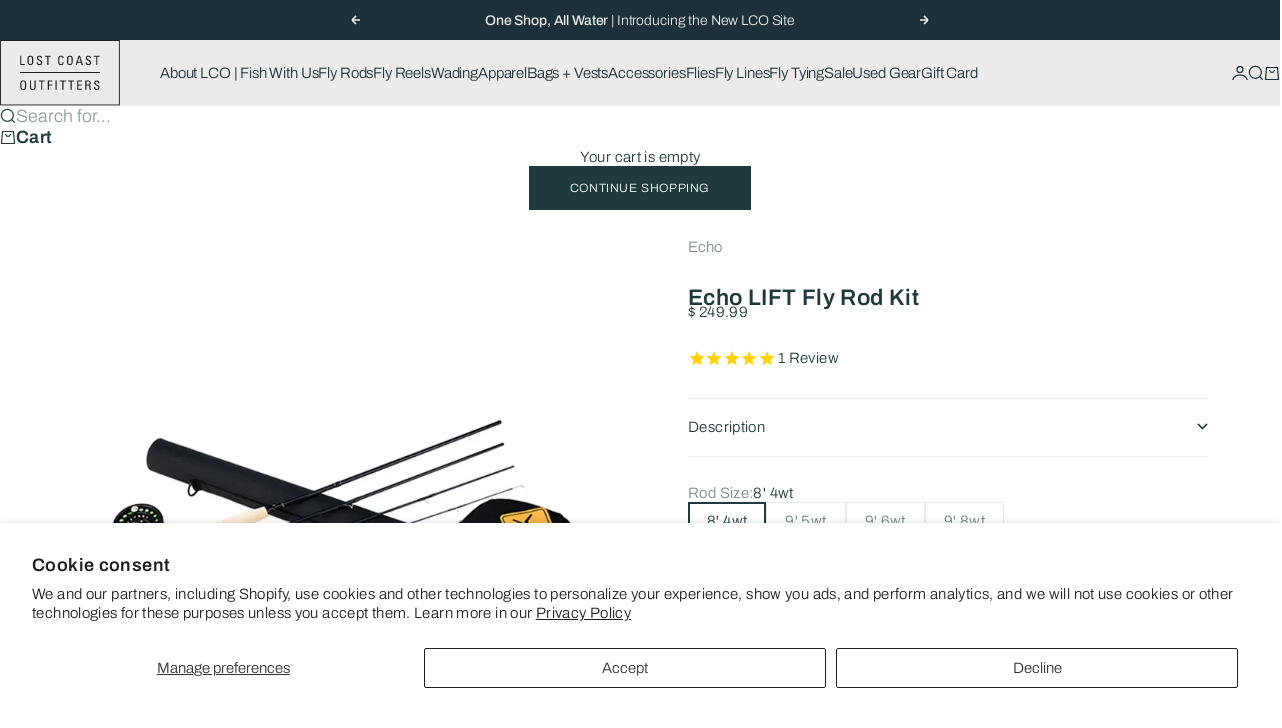

--- FILE ---
content_type: text/html; charset=utf-8
request_url: https://www.lostcoastoutfitters.com/collections/fly-rods/products/echo-lift-fly-rod-kit
body_size: 37032
content:
<!doctype html>

<html lang="en" dir="ltr">
  <head>
    <meta charset="utf-8">
    <meta
      name="viewport"
      content="width=device-width, initial-scale=1.0, height=device-height, minimum-scale:1.0, maximum-scale=5.0"
    >

    <title>
      echo base fly rod kit
    </title><meta name="description" content="Fish Effectively Without Breaking the Bank When people struggle learning to fly fish, they change their line, their fly, or their underwear… when maybe the rod was the problem the whole time. Versatile Action and Durable Construction The LIFT is built on the shoulders of our extremely popular ECHO Base series with upda"><link rel="canonical" href="https://www.lostcoastoutfitters.com/products/echo-lift-fly-rod-kit"><link rel="shortcut icon" href="//www.lostcoastoutfitters.com/cdn/shop/files/LCO_Favicon.png?v=1762831135&width=96">
      <link rel="apple-touch-icon" href="//www.lostcoastoutfitters.com/cdn/shop/files/LCO_Favicon.png?v=1762831135&width=180"><link rel="preload" href="//www.lostcoastoutfitters.com/cdn/fonts/archivo/archivo_n5.272841b6d6b831864f7fecfa55541752bb399511.woff2" as="font" type="font/woff2" crossorigin><link rel="preload" href="//www.lostcoastoutfitters.com/cdn/fonts/archivo/archivo_n3.e41bf5e25d9efc4add39f7a7e0066e680b0bb437.woff2" as="font" type="font/woff2" crossorigin><meta property="og:type" content="product">
  <meta property="og:title" content="Echo LIFT Fly Rod Kit">
  <meta property="product:price:amount" content="249.99">
  <meta property="product:price:currency" content="USD">
  <meta property="product:availability" content="in stock"><meta property="og:image" content="http://www.lostcoastoutfitters.com/cdn/shop/products/EchoLiftKit.jpg?v=1627669800&width=2048">
  <meta property="og:image:secure_url" content="https://www.lostcoastoutfitters.com/cdn/shop/products/EchoLiftKit.jpg?v=1627669800&width=2048">
  <meta property="og:image:width" content="1216">
  <meta property="og:image:height" content="1216"><meta property="og:description" content="Fish Effectively Without Breaking the Bank When people struggle learning to fly fish, they change their line, their fly, or their underwear… when maybe the rod was the problem the whole time. Versatile Action and Durable Construction The LIFT is built on the shoulders of our extremely popular ECHO Base series with upda"><meta property="og:url" content="https://www.lostcoastoutfitters.com/products/echo-lift-fly-rod-kit">
<meta property="og:site_name" content="Lost Coast Outfitters"><meta name="twitter:card" content="summary"><meta name="twitter:title" content="Echo LIFT Fly Rod Kit">
  <meta name="twitter:description" content="



Fish Effectively Without Breaking the Bank

When people struggle learning to fly fish, they change their line, their fly, or their underwear… when maybe the rod was the problem the whole time.





Versatile Action and Durable Construction

The LIFT is built on the shoulders of our extremely popular ECHO Base series with updated actions to suit a wider range of casting styles. 





Years of Fly Fishing Enjoyment

Few rods out there offer the bang-for-buck value of the ECHO LIFT.  And we specifically designed it to continue to impress you whether you’re still learning or many years in to your fly fishing career.  
 
Four piece travel design

Action:  Medium Fast

Tube:  Fabric-covered rod case &amp;amp; sock

Guides: Chrome guides

Grips:  Features two grip styles

Reel Seat:  Black anodized seat
Warranty
 





















"><meta name="twitter:image" content="https://www.lostcoastoutfitters.com/cdn/shop/products/EchoLiftKit.jpg?crop=center&height=1200&v=1627669800&width=1200">
  <meta name="twitter:image:alt" content=""><script async crossorigin fetchpriority="high" src="/cdn/shopifycloud/importmap-polyfill/es-modules-shim.2.4.0.js"></script>
<script type="application/ld+json">{"@context":"http:\/\/schema.org\/","@id":"\/products\/echo-lift-fly-rod-kit#product","@type":"ProductGroup","brand":{"@type":"Brand","name":"Echo"},"category":"Fly Fishing Rods","description":"\n\n\n\nFish Effectively Without Breaking the Bank\n\nWhen people struggle learning to fly fish, they change their line, their fly, or their underwear… when maybe the rod was the problem the whole time.\n\n\n\n\n\nVersatile Action and Durable Construction\n\nThe LIFT is built on the shoulders of our extremely popular ECHO Base series with updated actions to suit a wider range of casting styles. \n\n\n\n\n\nYears of Fly Fishing Enjoyment\n\nFew rods out there offer the bang-for-buck value of the ECHO LIFT.  And we specifically designed it to continue to impress you whether you’re still learning or many years in to your fly fishing career.  \n \nFour piece travel design\n\nAction:  Medium Fast\n\nTube:  Fabric-covered rod case \u0026amp; sock\n\nGuides: Chrome guides\n\nGrips:  Features two grip styles\n\nReel Seat:  Black anodized seat\nWarranty\n \n\n\n\n\n\n\n\n\n\n\n\n\n\n\n\n\n\n\n\n\n\n","hasVariant":[{"@id":"\/products\/echo-lift-fly-rod-kit?variant=39430448807996#variant","@type":"Product","gtin":"665275504860","image":"https:\/\/www.lostcoastoutfitters.com\/cdn\/shop\/products\/EchoLiftKit.jpg?v=1627669800\u0026width=1920","name":"Echo LIFT Fly Rod Kit - 8' 4wt","offers":{"@id":"\/products\/echo-lift-fly-rod-kit?variant=39430448807996#offer","@type":"Offer","availability":"http:\/\/schema.org\/InStock","price":"249.99","priceCurrency":"USD","url":"https:\/\/www.lostcoastoutfitters.com\/products\/echo-lift-fly-rod-kit?variant=39430448807996"},"sku":"ECHOLIFTKIT480"},{"@id":"\/products\/echo-lift-fly-rod-kit?variant=39254903717948#variant","@type":"Product","gtin":"665275709494","image":"https:\/\/www.lostcoastoutfitters.com\/cdn\/shop\/products\/EchoLiftKit.jpg?v=1627669800\u0026width=1920","name":"Echo LIFT Fly Rod Kit - 9' 5wt","offers":{"@id":"\/products\/echo-lift-fly-rod-kit?variant=39254903717948#offer","@type":"Offer","availability":"http:\/\/schema.org\/InStock","price":"249.99","priceCurrency":"USD","url":"https:\/\/www.lostcoastoutfitters.com\/products\/echo-lift-fly-rod-kit?variant=39254903717948"},"sku":"ECHOLIFTKIT590"},{"@id":"\/products\/echo-lift-fly-rod-kit?variant=39430448840764#variant","@type":"Product","gtin":"665275913105","image":"https:\/\/www.lostcoastoutfitters.com\/cdn\/shop\/products\/EchoLiftKit.jpg?v=1627669800\u0026width=1920","name":"Echo LIFT Fly Rod Kit - 9' 6wt","offers":{"@id":"\/products\/echo-lift-fly-rod-kit?variant=39430448840764#offer","@type":"Offer","availability":"http:\/\/schema.org\/InStock","price":"249.99","priceCurrency":"USD","url":"https:\/\/www.lostcoastoutfitters.com\/products\/echo-lift-fly-rod-kit?variant=39430448840764"},"sku":"ECHOLIFTKIT690"},{"@id":"\/products\/echo-lift-fly-rod-kit?variant=39430448971836#variant","@type":"Product","gtin":"665275980855","image":"https:\/\/www.lostcoastoutfitters.com\/cdn\/shop\/products\/EchoLiftKit.jpg?v=1627669800\u0026width=1920","name":"Echo LIFT Fly Rod Kit - 9' 8wt","offers":{"@id":"\/products\/echo-lift-fly-rod-kit?variant=39430448971836#offer","@type":"Offer","availability":"http:\/\/schema.org\/InStock","price":"249.99","priceCurrency":"USD","url":"https:\/\/www.lostcoastoutfitters.com\/products\/echo-lift-fly-rod-kit?variant=39430448971836"},"sku":"ECHOLIFTKIT890"}],"name":"Echo LIFT Fly Rod Kit","productGroupID":"6538393157692","url":"https:\/\/www.lostcoastoutfitters.com\/products\/echo-lift-fly-rod-kit"}</script><script type="application/ld+json">
  {
    "@context": "https://schema.org",
    "@type": "BreadcrumbList",
    "itemListElement": [{
        "@type": "ListItem",
        "position": 1,
        "name": "Home",
        "item": "https://www.lostcoastoutfitters.com"
      },{
            "@type": "ListItem",
            "position": 2,
            "name": "Fly Rods",
            "item": "https://www.lostcoastoutfitters.com/collections/fly-rods"
          }, {
            "@type": "ListItem",
            "position": 3,
            "name": "Echo LIFT Fly Rod Kit",
            "item": "https://www.lostcoastoutfitters.com/products/echo-lift-fly-rod-kit"
          }]
  }
</script><style>@font-face {
  font-family: Archivo;
  font-weight: 300;
  font-style: normal;
  font-display: fallback;
  src: url("//www.lostcoastoutfitters.com/cdn/fonts/archivo/archivo_n3.e41bf5e25d9efc4add39f7a7e0066e680b0bb437.woff2") format("woff2"),
       url("//www.lostcoastoutfitters.com/cdn/fonts/archivo/archivo_n3.97e202b300ff112a37bcdb6c4be2c4363973bc6f.woff") format("woff");
}
@font-face {
  font-family: Archivo;
  font-weight: 300;
  font-style: italic;
  font-display: fallback;
  src: url("//www.lostcoastoutfitters.com/cdn/fonts/archivo/archivo_i3.a474c443b18701aabb25723884ae9d9cb6609cdc.woff2") format("woff2"),
       url("//www.lostcoastoutfitters.com/cdn/fonts/archivo/archivo_i3.351822a362f4641d46438ce4c2a9edb740b28f0a.woff") format("woff");
}
@font-face {
  font-family: Archivo;
  font-weight: 500;
  font-style: normal;
  font-display: fallback;
  src: url("//www.lostcoastoutfitters.com/cdn/fonts/archivo/archivo_n5.272841b6d6b831864f7fecfa55541752bb399511.woff2") format("woff2"),
       url("//www.lostcoastoutfitters.com/cdn/fonts/archivo/archivo_n5.27fb58a71a175084eb68e15500549a69fe15738e.woff") format("woff");
}
@font-face {
  font-family: Archivo;
  font-weight: 500;
  font-style: italic;
  font-display: fallback;
  src: url("//www.lostcoastoutfitters.com/cdn/fonts/archivo/archivo_i5.b51f628bdb8daa9bbf4f36ec4082416f5e2cdf20.woff2") format("woff2"),
       url("//www.lostcoastoutfitters.com/cdn/fonts/archivo/archivo_i5.72af52f07bc3bbb646e8e74c7e33e7883fca06f6.woff") format("woff");
}
@font-face {
  font-family: Archivo;
  font-weight: 600;
  font-style: normal;
  font-display: fallback;
  src: url("//www.lostcoastoutfitters.com/cdn/fonts/archivo/archivo_n6.06ce7cb3e84f9557d04c35761e39e39ea101fb19.woff2") format("woff2"),
       url("//www.lostcoastoutfitters.com/cdn/fonts/archivo/archivo_n6.5dd16bc207dfc6d25ca8472d89387d828f610453.woff") format("woff");
}
@font-face {
  font-family: Archivo;
  font-weight: 300;
  font-style: normal;
  font-display: fallback;
  src: url("//www.lostcoastoutfitters.com/cdn/fonts/archivo/archivo_n3.e41bf5e25d9efc4add39f7a7e0066e680b0bb437.woff2") format("woff2"),
       url("//www.lostcoastoutfitters.com/cdn/fonts/archivo/archivo_n3.97e202b300ff112a37bcdb6c4be2c4363973bc6f.woff") format("woff");
}
@font-face {
  font-family: Archivo;
  font-weight: 300;
  font-style: italic;
  font-display: fallback;
  src: url("//www.lostcoastoutfitters.com/cdn/fonts/archivo/archivo_i3.a474c443b18701aabb25723884ae9d9cb6609cdc.woff2") format("woff2"),
       url("//www.lostcoastoutfitters.com/cdn/fonts/archivo/archivo_i3.351822a362f4641d46438ce4c2a9edb740b28f0a.woff") format("woff");
}
@font-face {
  font-family: Archivo;
  font-weight: 500;
  font-style: normal;
  font-display: fallback;
  src: url("//www.lostcoastoutfitters.com/cdn/fonts/archivo/archivo_n5.272841b6d6b831864f7fecfa55541752bb399511.woff2") format("woff2"),
       url("//www.lostcoastoutfitters.com/cdn/fonts/archivo/archivo_n5.27fb58a71a175084eb68e15500549a69fe15738e.woff") format("woff");
}
@font-face {
  font-family: Archivo;
  font-weight: 600;
  font-style: normal;
  font-display: fallback;
  src: url("//www.lostcoastoutfitters.com/cdn/fonts/archivo/archivo_n6.06ce7cb3e84f9557d04c35761e39e39ea101fb19.woff2") format("woff2"),
       url("//www.lostcoastoutfitters.com/cdn/fonts/archivo/archivo_n6.5dd16bc207dfc6d25ca8472d89387d828f610453.woff") format("woff");
}
@font-face {
  font-family: Archivo;
  font-weight: 600;
  font-style: italic;
  font-display: fallback;
  src: url("//www.lostcoastoutfitters.com/cdn/fonts/archivo/archivo_i6.0bb24d252a74d8be5c11aebd8e0623d0e78d962e.woff2") format("woff2"),
       url("//www.lostcoastoutfitters.com/cdn/fonts/archivo/archivo_i6.fbf64fc840abbe90ebdedde597401d7b3b9f31ef.woff") format("woff");
}
:root {
    /* Container */
    --container-max-width: 100%;
    --container-gutter: 1.25rem;

    /* Spacing */
    --section-vertical-spacing: 3rem;
    --section-stack-row-gap: 2rem;

    /* Form settings */
    --form-gap: 1rem; /* Gap between fieldset and submit button */
    --fieldset-gap: 0.5rem; /* Gap between each form input within a fieldset */
    --form-control-gap: 0.5rem; /* Gap between input and label (ignored for floating label) */
    --checkbox-control-gap: 0.75rem; /* Horizontal gap between checkbox and its associated label */
    --input-padding-block: 0.65rem; /* Vertical padding for input, textarea and native select */
    --input-padding-inline: 1rem; /* Horizontal padding for input, textarea and native select */
    --checkbox-size: 0.875rem; /* Size (width and height) for checkbox */

    /* Product listing gaps */
    --product-list-column-gap: 0.25rem;
    --product-list-padding-inline: clamp(0px, var(--product-list-column-gap) , min(1.75rem, var(--product-list-column-gap)));--product-list-row-gap: 1.75rem;/* Other sizes */
    --header-group-height: calc(var(--announcement-bar-height, 0px) + var(--countdown-condensed-height, 0px) + var(--header-height, 0px));
    --sticky-area-height: calc(var(--announcement-bar-is-sticky, 0) * var(--announcement-bar-height, 0px) + var(--header-is-sticky, 0) * var(--header-height, 0px));
    --sticky-offset: calc(var(--announcement-bar-is-sticky, 0) * var(--announcement-bar-height, 0px) + var(--header-is-sticky, 0) * var(--header-is-visible, 1) * var(--header-height, 0px));

    /* RTL support */
    --transform-logical-flip: 1;
    --transform-origin-start: left;
    --transform-origin-end: right;

    /**
     * ---------------------------------------------------------------------
     * TYPOGRAPHY
     * ---------------------------------------------------------------------
     */

    /* Font properties */
    --subheading-font-family: Archivo, sans-serif;
    --subheading-font-weight: 300;
    --subheading-font-style: normal;
    --subheading-font-size: 0.875rem;
    --subheading-text-transform: none;
    --subheading-letter-spacing: -0.01em;
    --heading-font-family: Archivo, sans-serif;
    --heading-font-weight: 500;
    --heading-font-style: normal;
    --heading-text-transform: none;
    --heading-letter-spacing: -0.045em;
    --heading-line-height: 1.1;
    --heading-italic-font-family: Helvetica, Arial, sans-serif;
    --heading-italic-font-weight: 400;
    --heading-italic-font-size-multiplier: 0%;
    --text-font-family: Archivo, sans-serif;
    --text-font-weight: 300;
    --text-font-style: normal;
    --text-transform: none;
    --text-letter-spacing: 0.025em;
    --text-line-height: 1.2;
    --text-font-medium-weight: 500;
    --text-font-bold-weight: 600;
    --button-font: var(--text-font-style) var(--text-font-weight) var(--button-font-size) / normal var(--text-font-family);
    --button-text-transform: uppercase;
    --button-letter-spacing: 0.05em;

    /* Font sizes */--text-heading-size-factor: 1;
    --text-display-xl: max(0.75rem, clamp(3.5rem, 1.9223rem + 6.7314vw, 10rem) * var(--text-heading-size-factor));
    --text-display-l: max(0.75rem, clamp(3.375rem, 2.1311rem + 5.3074vw, 8.5rem) * var(--text-heading-size-factor));
    --text-display-m: max(0.75rem, clamp(3.25rem, 2.3701rem + 3.7540vw, 6.875rem) * var(--text-heading-size-factor));
    --text-h1: max(0.75rem, clamp(3rem, 2.3325rem + 2.8479vw, 5.75rem) * var(--text-heading-size-factor));
    --text-h2: max(0.75rem, clamp(2.5rem, 1.9539rem + 2.3301vw, 4.75rem) * var(--text-heading-size-factor));
    --text-h3: max(0.75rem, clamp(2rem, 1.6359rem + 1.5534vw, 3.5rem) * var(--text-heading-size-factor));
    --text-h4: max(0.75rem, clamp(1.75rem, 1.4466rem + 1.2945vw, 3rem) * var(--text-heading-size-factor));
    --text-h5: max(0.75rem, clamp(1.375rem, 1.2233rem + 0.6472vw, 2rem) * var(--text-heading-size-factor));
    --text-h6: max(0.75rem, clamp(1.1875rem, 1.1117rem + 0.3236vw, 1.5rem) * var(--text-heading-size-factor));
    --text-h7: max(0.75rem, clamp(1rem, 0.9545rem + 0.1942vw, 1.1875rem) * var(--text-heading-size-factor));
    --text-xs: 0.6875rem;
    --text-sm: 0.75rem;
    --text-base: 0.8125rem;
    --text-lg: 1.0rem;
    --button-font-size: 0.625rem;

    /* Rounded variables (used for border radius) */
    --rounded-full: 9999px;
    --subheading-border-radius: 0.0rem;
    --button-border-radius: 0.0rem;
    --input-border-radius: 0.0rem;

    /* Product card variables */
    --product-card-row-count: 2;

    /**
     * ---------------------------------------------------------------------
     * OTHER
     * ---------------------------------------------------------------------
     */

    --icon-stroke-width: 1.2px;
    --quotation-mark-svg: url('data:image/svg+xml,<svg xmlns="http://www.w3.org/2000/svg" focusable="false" width="62" fill="none" viewBox="0 0 62 57"><path fill="%23000" d="M.79 31.904 11.924.816h12.296l-8.12 31.088h7.888V56.96H.79V31.904Zm37.351 0L49.277.816h12.064l-8.12 31.088h7.888V56.96H38.141V31.904Z" /></svg>');
  }

  [dir="rtl"]:root {
    /* RTL support */
    --transform-logical-flip: -1;
    --transform-origin-start: right;
    --transform-origin-end: left;
  }

  @media screen and (min-width: 700px) {
    :root {
      --text-xs: 0.6875rem;
      --text-sm: 0.8125rem;
      --text-base: 0.9375rem;
      --text-lg: 1.125rem;
      --subheading-font-size: 0.9375rem;

      /* Spacing */
      --container-gutter: 2rem;

      /* Form settings */
      --form-gap: 1.25rem; /* Gap between fieldset and submit button */
      --fieldset-gap: 0.75rem; /* Gap between each form input within a fieldset */
      --input-padding-block: 0.75rem; /* Vertical padding for input, textarea and native select */

      /* Font sizes */
      --button-font-size: 0.75rem;

      /* Product listing gaps */--product-list-column-gap: 0.75rem;
        --product-list-row-gap: 2.5rem;}
  }

  @media screen and (min-width: 1000px) {
    :root {
      /* Spacing settings */
      --section-vertical-spacing: 4.5rem;
      --section-stack-row-gap: 3rem;
    }
  }

  @media screen and (min-width: 1399px) {
    :root {
      /* Spacing settings */
      --section-vertical-spacing: 5.5rem;
      --container-gutter: 3rem;
    }
  }

  /**
   * ---------------------------------------------------------------------
   * COLORS
   * ---------------------------------------------------------------------
   */

  :root {--page-overlay: 0 0 0 / 0.4;
    --dialog-backdrop-blur: 6px;

    /* Status colors */
    --success-background: 227 240 232;
    --success-text: 22 131 66;
    --warning-background: 253 241 224;
    --warning-text: 237 138 0;
    --error-background: 251 224 224;
    --error-text: 224 0 0;

    /* Product colors */
    --on-sale-text: 237 100 58;
    --on-sale-badge-background: 237 100 58;
    --on-sale-badge-text: 255 255 255;
    --sold-out-badge-background: 50 30 30;
    --sold-out-badge-text: 255 255 255;
    --custom-badge-background: 31 58 60;
    --custom-badge-text: 255 255 255;
    --star-color: 246 164 41;
  }.color-scheme--scheme-1 {
      --accent: 31 58 60;
      --background: 255 255 255;
      --background-gradient: ;
      --background-secondary: 250 244 240;
      --has-transparent-background: 0;
      --has-filled-background: 1;
      --text-color: 31 58 60;--border-color: 233 235 236;/* Subheading colors */--subheading-background: 0 0 0 / 0.0;
      --subheading-border: none;
      --subheading-text-color: 31 58 60;
      --subheading-has-padding: 0;

      /* Heading highlight */
      --heading-highlight-accent-color: 199 222 212;
      --heading-highlight-text-color: 255 255 255;

      /* Button colors */
      --button-background-primary: 31 58 60;
      --button-text-primary: 255 255 255;

      /* Form inputs */
      --input-background: 255 255 255;
      --input-text-color: 28 28 28;
      --input-text-transform: none;
    }.shopify-section:has(> .color-scheme--scheme-1) + .shopify-section:has(> .color-scheme--scheme-1) {
          --section-has-same-background-as-previous-section: 1;
        }.color-scheme--scheme-2 {
      --accent: 240 240 240;
      --background: 27 48 56;
      --background-gradient: ;
      --background-secondary: 236 235 233;
      --has-transparent-background: 0;
      --has-filled-background: 1;
      --text-color: 236 235 233;--border-color: 48 67 74;/* Subheading colors */--subheading-background: 0 0 0 / 0.0;
      --subheading-border: none;
      --subheading-text-color: 255 255 255;
      --subheading-has-padding: 0;

      /* Heading highlight */
      --heading-highlight-accent-color: 237 100 58;
      --heading-highlight-text-color: 237 100 58;

      /* Button colors */
      --button-background-primary: 240 240 240;
      --button-text-primary: 0 0 0;

      /* Form inputs */
      --input-background: 255 255 255;
      --input-text-color: 28 28 28;
      --input-text-transform: none;
    }.shopify-section:has(> .color-scheme--scheme-2) + .shopify-section:has(> .color-scheme--scheme-2) {
          --section-has-same-background-as-previous-section: 1;
        }.color-scheme--scheme-3 {
      --accent: 255 255 255;
      --background: 0 0 0 / 0;
      --background-gradient: ;
      --background-secondary: 240 240 240;
      --has-transparent-background: 1;
      --has-filled-background: 0;
      --text-color: 255 255 255;--border-color: 255 255 255 / 0.6;/* Subheading colors */--subheading-background: 0 0 0 / 0.0;
      --subheading-border: none;
      --subheading-text-color: 255 255 255;
      --subheading-has-padding: 0;

      /* Heading highlight */
      --heading-highlight-accent-color: 3 3 5;
      --heading-highlight-text-color: 255 255 255;

      /* Button colors */
      --button-background-primary: 255 255 255;
      --button-text-primary: 8 9 18;

      /* Form inputs */
      --input-background: 255 255 255;
      --input-text-color: 3 3 5;
      --input-text-transform: none;
    }.shopify-section:has(> .color-scheme--scheme-3) + .shopify-section:has(> .color-scheme--scheme-3) {
          --section-has-same-background-as-previous-section: 1;
        }.color-scheme--scheme-4 {
      --accent: 27 48 56;
      --background: 236 235 233;
      --background-gradient: ;
      --background-secondary: 255 255 255;
      --has-transparent-background: 0;
      --has-filled-background: 1;
      --text-color: 27 48 56;--border-color: 215 216 215;/* Subheading colors */--subheading-background: 0 0 0 / 0.0;
      --subheading-border: none;
      --subheading-text-color: 27 48 56;
      --subheading-has-padding: 0;

      /* Heading highlight */
      --heading-highlight-accent-color: 250 244 240;
      --heading-highlight-text-color: 50 30 30;

      /* Button colors */
      --button-background-primary: 27 48 56;
      --button-text-primary: 255 255 255;

      /* Form inputs */
      --input-background: 31 58 60;
      --input-text-color: 255 255 255;
      --input-text-transform: none;
    }.shopify-section:has(> .color-scheme--scheme-4) + .shopify-section:has(> .color-scheme--scheme-4) {
          --section-has-same-background-as-previous-section: 1;
        }.color-scheme--scheme-5 {
      --accent: 50 30 30;
      --background: 212 220 220;
      --background-gradient: ;
      --background-secondary: 255 255 255;
      --has-transparent-background: 0;
      --has-filled-background: 1;
      --text-color: 31 58 60;--border-color: 194 204 204;/* Subheading colors */--subheading-background: 0 0 0 / 0.0;
      --subheading-border: none;
      --subheading-text-color: 50 30 30;
      --subheading-has-padding: 0;

      /* Heading highlight */
      --heading-highlight-accent-color: 199 222 212;
      --heading-highlight-text-color: 255 255 255;

      /* Button colors */
      --button-background-primary: 50 30 30;
      --button-text-primary: 255 255 255;

      /* Form inputs */
      --input-background: 255 255 255;
      --input-text-color: 50 30 30;
      --input-text-transform: none;
    }.shopify-section:has(> .color-scheme--scheme-5) + .shopify-section:has(> .color-scheme--scheme-5) {
          --section-has-same-background-as-previous-section: 1;
        }.color-scheme--scheme-6 {
      --accent: 255 255 255;
      --background: 82 87 46;
      --background-gradient: ;
      --background-secondary: 255 255 255;
      --has-transparent-background: 0;
      --has-filled-background: 1;
      --text-color: 255 255 255;--border-color: 99 104 67;/* Subheading colors */--subheading-background: 0 0 0 / 0.0;
      --subheading-border: none;
      --subheading-text-color: 255 255 255;
      --subheading-has-padding: 0;

      /* Heading highlight */
      --heading-highlight-accent-color: 255 255 255;
      --heading-highlight-text-color: 82 87 46;

      /* Button colors */
      --button-background-primary: 255 255 255;
      --button-text-primary: 82 87 46;

      /* Form inputs */
      --input-background: 255 255 255;
      --input-text-color: 82 87 46;
      --input-text-transform: none;
    }.shopify-section:has(> .color-scheme--scheme-6) + .shopify-section:has(> .color-scheme--scheme-6) {
          --section-has-same-background-as-previous-section: 1;
        }.color-scheme--scheme-7 {
      --accent: 255 255 255;
      --background: 0 0 0;
      --background-gradient: ;
      --background-secondary: 0 0 0;
      --has-transparent-background: 0;
      --has-filled-background: 1;
      --text-color: 255 255 255;--border-color: 26 26 26;/* Subheading colors */--subheading-background: 0 0 0 / 0.0;
      --subheading-border: none;
      --subheading-text-color: 255 255 255;
      --subheading-has-padding: 0;

      /* Heading highlight */
      --heading-highlight-accent-color: 255 255 255;
      --heading-highlight-text-color: 255 255 255;

      /* Button colors */
      --button-background-primary: 255 255 255;
      --button-text-primary: 0 0 0;

      /* Form inputs */
      --input-background: 0 0 0;
      --input-text-color: 255 255 255;
      --input-text-transform: none;
    }.shopify-section:has(> .color-scheme--scheme-7) + .shopify-section:has(> .color-scheme--scheme-7) {
          --section-has-same-background-as-previous-section: 1;
        }</style>
<script>
  // This allows to expose several variables to the global scope, to be used in scripts
  window.themeVariables = {
    settings: {
      pageType: "product",
      moneyFormat: "$ {{amount}}",
      moneyWithCurrencyFormat: "$ {{amount}} USD",
      currencyCodeEnabled: false,
      cartType: "drawer",
      showHeadingEffectAnimation: true,
      staggerProducts: true
    },

    strings: {
      addedToCart: "{{product_title}} was added to cart",
      closeGallery: "Close gallery",
      zoomGallery: "Zoom",
      errorGallery: "Image cannot be loaded",
      shippingEstimatorNoResults: "Sorry, we do not ship to your address.",
      shippingEstimatorOneResult: "There is one shipping rate for your address:",
      shippingEstimatorMultipleResults: "There are several shipping rates for your address:",
      shippingEstimatorError: "One or more error occurred while retrieving shipping rates:",
      next: "Next",
      previous: "Previous"
    },

    mediaQueries: {
      'sm': 'screen and (min-width: 700px)',
      'md': 'screen and (min-width: 1000px)',
      'lg': 'screen and (min-width: 1150px)',
      'xl': 'screen and (min-width: 1400px)',
      '2xl': 'screen and (min-width: 1600px)',
      'sm-max': 'screen and (max-width: 699px)',
      'md-max': 'screen and (max-width: 999px)',
      'lg-max': 'screen and (max-width: 1149px)',
      'xl-max': 'screen and (max-width: 1399px)',
      '2xl-max': 'screen and (max-width: 1599px)',
      'motion-safe': '(prefers-reduced-motion: no-preference)',
      'motion-reduce': '(prefers-reduced-motion: reduce)',
      'supports-hover': 'screen and (pointer: fine)',
      'supports-touch': 'screen and (pointer: coarse)'
    }
  };</script><script type="importmap">{
        "imports": {
          "vendor": "//www.lostcoastoutfitters.com/cdn/shop/t/47/assets/vendor.min.js?v=68813708458151729111763508034",
          "theme": "//www.lostcoastoutfitters.com/cdn/shop/t/47/assets/theme.js?v=85845741837068935331763508034",
          "photoswipe": "//www.lostcoastoutfitters.com/cdn/shop/t/47/assets/photoswipe.min.js?v=13374349288281597431763508034"
        }
      }
    </script>

    <script type="module" src="//www.lostcoastoutfitters.com/cdn/shop/t/47/assets/vendor.min.js?v=68813708458151729111763508034"></script>
    <script type="module" src="//www.lostcoastoutfitters.com/cdn/shop/t/47/assets/theme.js?v=85845741837068935331763508034"></script>

    <script>window.performance && window.performance.mark && window.performance.mark('shopify.content_for_header.start');</script><meta name="google-site-verification" content="4OyCjgDos9qwiA7hj4PStNmZTYrFFYZ4evLONkOY20E">
<meta id="shopify-digital-wallet" name="shopify-digital-wallet" content="/3332381/digital_wallets/dialog">
<meta name="shopify-checkout-api-token" content="e92fd3e18e3b738e237c995201a0401a">
<meta id="in-context-paypal-metadata" data-shop-id="3332381" data-venmo-supported="false" data-environment="production" data-locale="en_US" data-paypal-v4="true" data-currency="USD">
<link rel="alternate" type="application/json+oembed" href="https://www.lostcoastoutfitters.com/products/echo-lift-fly-rod-kit.oembed">
<script async="async" src="/checkouts/internal/preloads.js?locale=en-US"></script>
<link rel="preconnect" href="https://shop.app" crossorigin="anonymous">
<script async="async" src="https://shop.app/checkouts/internal/preloads.js?locale=en-US&shop_id=3332381" crossorigin="anonymous"></script>
<script id="apple-pay-shop-capabilities" type="application/json">{"shopId":3332381,"countryCode":"US","currencyCode":"USD","merchantCapabilities":["supports3DS"],"merchantId":"gid:\/\/shopify\/Shop\/3332381","merchantName":"Lost Coast Outfitters","requiredBillingContactFields":["postalAddress","email","phone"],"requiredShippingContactFields":["postalAddress","email","phone"],"shippingType":"shipping","supportedNetworks":["visa","masterCard","amex","discover","elo","jcb"],"total":{"type":"pending","label":"Lost Coast Outfitters","amount":"1.00"},"shopifyPaymentsEnabled":true,"supportsSubscriptions":true}</script>
<script id="shopify-features" type="application/json">{"accessToken":"e92fd3e18e3b738e237c995201a0401a","betas":["rich-media-storefront-analytics"],"domain":"www.lostcoastoutfitters.com","predictiveSearch":true,"shopId":3332381,"locale":"en"}</script>
<script>var Shopify = Shopify || {};
Shopify.shop = "lost-coast-outfitters.myshopify.com";
Shopify.locale = "en";
Shopify.currency = {"active":"USD","rate":"1.0"};
Shopify.country = "US";
Shopify.theme = {"name":"CURRENT THEME, 2025-11-20","id":182280552744,"schema_name":"Stretch","schema_version":"1.9.0","theme_store_id":1765,"role":"main"};
Shopify.theme.handle = "null";
Shopify.theme.style = {"id":null,"handle":null};
Shopify.cdnHost = "www.lostcoastoutfitters.com/cdn";
Shopify.routes = Shopify.routes || {};
Shopify.routes.root = "/";</script>
<script type="module">!function(o){(o.Shopify=o.Shopify||{}).modules=!0}(window);</script>
<script>!function(o){function n(){var o=[];function n(){o.push(Array.prototype.slice.apply(arguments))}return n.q=o,n}var t=o.Shopify=o.Shopify||{};t.loadFeatures=n(),t.autoloadFeatures=n()}(window);</script>
<script>
  window.ShopifyPay = window.ShopifyPay || {};
  window.ShopifyPay.apiHost = "shop.app\/pay";
  window.ShopifyPay.redirectState = null;
</script>
<script id="shop-js-analytics" type="application/json">{"pageType":"product"}</script>
<script defer="defer" async type="module" src="//www.lostcoastoutfitters.com/cdn/shopifycloud/shop-js/modules/v2/client.init-shop-cart-sync_BT-GjEfc.en.esm.js"></script>
<script defer="defer" async type="module" src="//www.lostcoastoutfitters.com/cdn/shopifycloud/shop-js/modules/v2/chunk.common_D58fp_Oc.esm.js"></script>
<script defer="defer" async type="module" src="//www.lostcoastoutfitters.com/cdn/shopifycloud/shop-js/modules/v2/chunk.modal_xMitdFEc.esm.js"></script>
<script type="module">
  await import("//www.lostcoastoutfitters.com/cdn/shopifycloud/shop-js/modules/v2/client.init-shop-cart-sync_BT-GjEfc.en.esm.js");
await import("//www.lostcoastoutfitters.com/cdn/shopifycloud/shop-js/modules/v2/chunk.common_D58fp_Oc.esm.js");
await import("//www.lostcoastoutfitters.com/cdn/shopifycloud/shop-js/modules/v2/chunk.modal_xMitdFEc.esm.js");

  window.Shopify.SignInWithShop?.initShopCartSync?.({"fedCMEnabled":true,"windoidEnabled":true});

</script>
<script>
  window.Shopify = window.Shopify || {};
  if (!window.Shopify.featureAssets) window.Shopify.featureAssets = {};
  window.Shopify.featureAssets['shop-js'] = {"shop-cart-sync":["modules/v2/client.shop-cart-sync_DZOKe7Ll.en.esm.js","modules/v2/chunk.common_D58fp_Oc.esm.js","modules/v2/chunk.modal_xMitdFEc.esm.js"],"init-fed-cm":["modules/v2/client.init-fed-cm_B6oLuCjv.en.esm.js","modules/v2/chunk.common_D58fp_Oc.esm.js","modules/v2/chunk.modal_xMitdFEc.esm.js"],"shop-cash-offers":["modules/v2/client.shop-cash-offers_D2sdYoxE.en.esm.js","modules/v2/chunk.common_D58fp_Oc.esm.js","modules/v2/chunk.modal_xMitdFEc.esm.js"],"shop-login-button":["modules/v2/client.shop-login-button_QeVjl5Y3.en.esm.js","modules/v2/chunk.common_D58fp_Oc.esm.js","modules/v2/chunk.modal_xMitdFEc.esm.js"],"pay-button":["modules/v2/client.pay-button_DXTOsIq6.en.esm.js","modules/v2/chunk.common_D58fp_Oc.esm.js","modules/v2/chunk.modal_xMitdFEc.esm.js"],"shop-button":["modules/v2/client.shop-button_DQZHx9pm.en.esm.js","modules/v2/chunk.common_D58fp_Oc.esm.js","modules/v2/chunk.modal_xMitdFEc.esm.js"],"avatar":["modules/v2/client.avatar_BTnouDA3.en.esm.js"],"init-windoid":["modules/v2/client.init-windoid_CR1B-cfM.en.esm.js","modules/v2/chunk.common_D58fp_Oc.esm.js","modules/v2/chunk.modal_xMitdFEc.esm.js"],"init-shop-for-new-customer-accounts":["modules/v2/client.init-shop-for-new-customer-accounts_C_vY_xzh.en.esm.js","modules/v2/client.shop-login-button_QeVjl5Y3.en.esm.js","modules/v2/chunk.common_D58fp_Oc.esm.js","modules/v2/chunk.modal_xMitdFEc.esm.js"],"init-shop-email-lookup-coordinator":["modules/v2/client.init-shop-email-lookup-coordinator_BI7n9ZSv.en.esm.js","modules/v2/chunk.common_D58fp_Oc.esm.js","modules/v2/chunk.modal_xMitdFEc.esm.js"],"init-shop-cart-sync":["modules/v2/client.init-shop-cart-sync_BT-GjEfc.en.esm.js","modules/v2/chunk.common_D58fp_Oc.esm.js","modules/v2/chunk.modal_xMitdFEc.esm.js"],"shop-toast-manager":["modules/v2/client.shop-toast-manager_DiYdP3xc.en.esm.js","modules/v2/chunk.common_D58fp_Oc.esm.js","modules/v2/chunk.modal_xMitdFEc.esm.js"],"init-customer-accounts":["modules/v2/client.init-customer-accounts_D9ZNqS-Q.en.esm.js","modules/v2/client.shop-login-button_QeVjl5Y3.en.esm.js","modules/v2/chunk.common_D58fp_Oc.esm.js","modules/v2/chunk.modal_xMitdFEc.esm.js"],"init-customer-accounts-sign-up":["modules/v2/client.init-customer-accounts-sign-up_iGw4briv.en.esm.js","modules/v2/client.shop-login-button_QeVjl5Y3.en.esm.js","modules/v2/chunk.common_D58fp_Oc.esm.js","modules/v2/chunk.modal_xMitdFEc.esm.js"],"shop-follow-button":["modules/v2/client.shop-follow-button_CqMgW2wH.en.esm.js","modules/v2/chunk.common_D58fp_Oc.esm.js","modules/v2/chunk.modal_xMitdFEc.esm.js"],"checkout-modal":["modules/v2/client.checkout-modal_xHeaAweL.en.esm.js","modules/v2/chunk.common_D58fp_Oc.esm.js","modules/v2/chunk.modal_xMitdFEc.esm.js"],"shop-login":["modules/v2/client.shop-login_D91U-Q7h.en.esm.js","modules/v2/chunk.common_D58fp_Oc.esm.js","modules/v2/chunk.modal_xMitdFEc.esm.js"],"lead-capture":["modules/v2/client.lead-capture_BJmE1dJe.en.esm.js","modules/v2/chunk.common_D58fp_Oc.esm.js","modules/v2/chunk.modal_xMitdFEc.esm.js"],"payment-terms":["modules/v2/client.payment-terms_Ci9AEqFq.en.esm.js","modules/v2/chunk.common_D58fp_Oc.esm.js","modules/v2/chunk.modal_xMitdFEc.esm.js"]};
</script>
<script>(function() {
  var isLoaded = false;
  function asyncLoad() {
    if (isLoaded) return;
    isLoaded = true;
    var urls = ["https:\/\/bingshoppingtool-t2app-prod.trafficmanager.net\/uet\/tracking_script?shop=lost-coast-outfitters.myshopify.com","https:\/\/cdn1.stamped.io\/files\/widget.min.js?shop=lost-coast-outfitters.myshopify.com","https:\/\/chimpstatic.com\/mcjs-connected\/js\/users\/af84d801a1348b02a91f3082c\/a1b74d3baad8ddb8d041e58f9.js?shop=lost-coast-outfitters.myshopify.com","https:\/\/shopify-extension.getredo.com\/main.js?widget_id=cwdvpgwyca9q6wi\u0026shop=lost-coast-outfitters.myshopify.com","https:\/\/a.mailmunch.co\/widgets\/site-666066-caf50261e454f8f780c5c8c8adfdcee5eb9f1c4c.js?shop=lost-coast-outfitters.myshopify.com"];
    for (var i = 0; i < urls.length; i++) {
      var s = document.createElement('script');
      s.type = 'text/javascript';
      s.async = true;
      s.src = urls[i];
      var x = document.getElementsByTagName('script')[0];
      x.parentNode.insertBefore(s, x);
    }
  };
  if(window.attachEvent) {
    window.attachEvent('onload', asyncLoad);
  } else {
    window.addEventListener('load', asyncLoad, false);
  }
})();</script>
<script id="__st">var __st={"a":3332381,"offset":-28800,"reqid":"95af9c96-d021-469f-a12b-51c24447918e-1769096365","pageurl":"www.lostcoastoutfitters.com\/collections\/fly-rods\/products\/echo-lift-fly-rod-kit","u":"831af417b07b","p":"product","rtyp":"product","rid":6538393157692};</script>
<script>window.ShopifyPaypalV4VisibilityTracking = true;</script>
<script id="captcha-bootstrap">!function(){'use strict';const t='contact',e='account',n='new_comment',o=[[t,t],['blogs',n],['comments',n],[t,'customer']],c=[[e,'customer_login'],[e,'guest_login'],[e,'recover_customer_password'],[e,'create_customer']],r=t=>t.map((([t,e])=>`form[action*='/${t}']:not([data-nocaptcha='true']) input[name='form_type'][value='${e}']`)).join(','),a=t=>()=>t?[...document.querySelectorAll(t)].map((t=>t.form)):[];function s(){const t=[...o],e=r(t);return a(e)}const i='password',u='form_key',d=['recaptcha-v3-token','g-recaptcha-response','h-captcha-response',i],f=()=>{try{return window.sessionStorage}catch{return}},m='__shopify_v',_=t=>t.elements[u];function p(t,e,n=!1){try{const o=window.sessionStorage,c=JSON.parse(o.getItem(e)),{data:r}=function(t){const{data:e,action:n}=t;return t[m]||n?{data:e,action:n}:{data:t,action:n}}(c);for(const[e,n]of Object.entries(r))t.elements[e]&&(t.elements[e].value=n);n&&o.removeItem(e)}catch(o){console.error('form repopulation failed',{error:o})}}const l='form_type',E='cptcha';function T(t){t.dataset[E]=!0}const w=window,h=w.document,L='Shopify',v='ce_forms',y='captcha';let A=!1;((t,e)=>{const n=(g='f06e6c50-85a8-45c8-87d0-21a2b65856fe',I='https://cdn.shopify.com/shopifycloud/storefront-forms-hcaptcha/ce_storefront_forms_captcha_hcaptcha.v1.5.2.iife.js',D={infoText:'Protected by hCaptcha',privacyText:'Privacy',termsText:'Terms'},(t,e,n)=>{const o=w[L][v],c=o.bindForm;if(c)return c(t,g,e,D).then(n);var r;o.q.push([[t,g,e,D],n]),r=I,A||(h.body.append(Object.assign(h.createElement('script'),{id:'captcha-provider',async:!0,src:r})),A=!0)});var g,I,D;w[L]=w[L]||{},w[L][v]=w[L][v]||{},w[L][v].q=[],w[L][y]=w[L][y]||{},w[L][y].protect=function(t,e){n(t,void 0,e),T(t)},Object.freeze(w[L][y]),function(t,e,n,w,h,L){const[v,y,A,g]=function(t,e,n){const i=e?o:[],u=t?c:[],d=[...i,...u],f=r(d),m=r(i),_=r(d.filter((([t,e])=>n.includes(e))));return[a(f),a(m),a(_),s()]}(w,h,L),I=t=>{const e=t.target;return e instanceof HTMLFormElement?e:e&&e.form},D=t=>v().includes(t);t.addEventListener('submit',(t=>{const e=I(t);if(!e)return;const n=D(e)&&!e.dataset.hcaptchaBound&&!e.dataset.recaptchaBound,o=_(e),c=g().includes(e)&&(!o||!o.value);(n||c)&&t.preventDefault(),c&&!n&&(function(t){try{if(!f())return;!function(t){const e=f();if(!e)return;const n=_(t);if(!n)return;const o=n.value;o&&e.removeItem(o)}(t);const e=Array.from(Array(32),(()=>Math.random().toString(36)[2])).join('');!function(t,e){_(t)||t.append(Object.assign(document.createElement('input'),{type:'hidden',name:u})),t.elements[u].value=e}(t,e),function(t,e){const n=f();if(!n)return;const o=[...t.querySelectorAll(`input[type='${i}']`)].map((({name:t})=>t)),c=[...d,...o],r={};for(const[a,s]of new FormData(t).entries())c.includes(a)||(r[a]=s);n.setItem(e,JSON.stringify({[m]:1,action:t.action,data:r}))}(t,e)}catch(e){console.error('failed to persist form',e)}}(e),e.submit())}));const S=(t,e)=>{t&&!t.dataset[E]&&(n(t,e.some((e=>e===t))),T(t))};for(const o of['focusin','change'])t.addEventListener(o,(t=>{const e=I(t);D(e)&&S(e,y())}));const B=e.get('form_key'),M=e.get(l),P=B&&M;t.addEventListener('DOMContentLoaded',(()=>{const t=y();if(P)for(const e of t)e.elements[l].value===M&&p(e,B);[...new Set([...A(),...v().filter((t=>'true'===t.dataset.shopifyCaptcha))])].forEach((e=>S(e,t)))}))}(h,new URLSearchParams(w.location.search),n,t,e,['guest_login'])})(!0,!0)}();</script>
<script integrity="sha256-4kQ18oKyAcykRKYeNunJcIwy7WH5gtpwJnB7kiuLZ1E=" data-source-attribution="shopify.loadfeatures" defer="defer" src="//www.lostcoastoutfitters.com/cdn/shopifycloud/storefront/assets/storefront/load_feature-a0a9edcb.js" crossorigin="anonymous"></script>
<script crossorigin="anonymous" defer="defer" src="//www.lostcoastoutfitters.com/cdn/shopifycloud/storefront/assets/shopify_pay/storefront-65b4c6d7.js?v=20250812"></script>
<script data-source-attribution="shopify.dynamic_checkout.dynamic.init">var Shopify=Shopify||{};Shopify.PaymentButton=Shopify.PaymentButton||{isStorefrontPortableWallets:!0,init:function(){window.Shopify.PaymentButton.init=function(){};var t=document.createElement("script");t.src="https://www.lostcoastoutfitters.com/cdn/shopifycloud/portable-wallets/latest/portable-wallets.en.js",t.type="module",document.head.appendChild(t)}};
</script>
<script data-source-attribution="shopify.dynamic_checkout.buyer_consent">
  function portableWalletsHideBuyerConsent(e){var t=document.getElementById("shopify-buyer-consent"),n=document.getElementById("shopify-subscription-policy-button");t&&n&&(t.classList.add("hidden"),t.setAttribute("aria-hidden","true"),n.removeEventListener("click",e))}function portableWalletsShowBuyerConsent(e){var t=document.getElementById("shopify-buyer-consent"),n=document.getElementById("shopify-subscription-policy-button");t&&n&&(t.classList.remove("hidden"),t.removeAttribute("aria-hidden"),n.addEventListener("click",e))}window.Shopify?.PaymentButton&&(window.Shopify.PaymentButton.hideBuyerConsent=portableWalletsHideBuyerConsent,window.Shopify.PaymentButton.showBuyerConsent=portableWalletsShowBuyerConsent);
</script>
<script data-source-attribution="shopify.dynamic_checkout.cart.bootstrap">document.addEventListener("DOMContentLoaded",(function(){function t(){return document.querySelector("shopify-accelerated-checkout-cart, shopify-accelerated-checkout")}if(t())Shopify.PaymentButton.init();else{new MutationObserver((function(e,n){t()&&(Shopify.PaymentButton.init(),n.disconnect())})).observe(document.body,{childList:!0,subtree:!0})}}));
</script>
<script id='scb4127' type='text/javascript' async='' src='https://www.lostcoastoutfitters.com/cdn/shopifycloud/privacy-banner/storefront-banner.js'></script><link id="shopify-accelerated-checkout-styles" rel="stylesheet" media="screen" href="https://www.lostcoastoutfitters.com/cdn/shopifycloud/portable-wallets/latest/accelerated-checkout-backwards-compat.css" crossorigin="anonymous">
<style id="shopify-accelerated-checkout-cart">
        #shopify-buyer-consent {
  margin-top: 1em;
  display: inline-block;
  width: 100%;
}

#shopify-buyer-consent.hidden {
  display: none;
}

#shopify-subscription-policy-button {
  background: none;
  border: none;
  padding: 0;
  text-decoration: underline;
  font-size: inherit;
  cursor: pointer;
}

#shopify-subscription-policy-button::before {
  box-shadow: none;
}

      </style>

<script>window.performance && window.performance.mark && window.performance.mark('shopify.content_for_header.end');</script>
<link href="//www.lostcoastoutfitters.com/cdn/shop/t/47/assets/theme.css?v=77508596342315801401767734673" rel="stylesheet" type="text/css" media="all" /><script src="//www.lostcoastoutfitters.com/cdn/shop/t/47/assets/custom-facet-slider.js?v=182759872402244011861763686781" defer></script>
  <link href="https://monorail-edge.shopifysvc.com" rel="dns-prefetch">
<script>(function(){if ("sendBeacon" in navigator && "performance" in window) {try {var session_token_from_headers = performance.getEntriesByType('navigation')[0].serverTiming.find(x => x.name == '_s').description;} catch {var session_token_from_headers = undefined;}var session_cookie_matches = document.cookie.match(/_shopify_s=([^;]*)/);var session_token_from_cookie = session_cookie_matches && session_cookie_matches.length === 2 ? session_cookie_matches[1] : "";var session_token = session_token_from_headers || session_token_from_cookie || "";function handle_abandonment_event(e) {var entries = performance.getEntries().filter(function(entry) {return /monorail-edge.shopifysvc.com/.test(entry.name);});if (!window.abandonment_tracked && entries.length === 0) {window.abandonment_tracked = true;var currentMs = Date.now();var navigation_start = performance.timing.navigationStart;var payload = {shop_id: 3332381,url: window.location.href,navigation_start,duration: currentMs - navigation_start,session_token,page_type: "product"};window.navigator.sendBeacon("https://monorail-edge.shopifysvc.com/v1/produce", JSON.stringify({schema_id: "online_store_buyer_site_abandonment/1.1",payload: payload,metadata: {event_created_at_ms: currentMs,event_sent_at_ms: currentMs}}));}}window.addEventListener('pagehide', handle_abandonment_event);}}());</script>
<script id="web-pixels-manager-setup">(function e(e,d,r,n,o){if(void 0===o&&(o={}),!Boolean(null===(a=null===(i=window.Shopify)||void 0===i?void 0:i.analytics)||void 0===a?void 0:a.replayQueue)){var i,a;window.Shopify=window.Shopify||{};var t=window.Shopify;t.analytics=t.analytics||{};var s=t.analytics;s.replayQueue=[],s.publish=function(e,d,r){return s.replayQueue.push([e,d,r]),!0};try{self.performance.mark("wpm:start")}catch(e){}var l=function(){var e={modern:/Edge?\/(1{2}[4-9]|1[2-9]\d|[2-9]\d{2}|\d{4,})\.\d+(\.\d+|)|Firefox\/(1{2}[4-9]|1[2-9]\d|[2-9]\d{2}|\d{4,})\.\d+(\.\d+|)|Chrom(ium|e)\/(9{2}|\d{3,})\.\d+(\.\d+|)|(Maci|X1{2}).+ Version\/(15\.\d+|(1[6-9]|[2-9]\d|\d{3,})\.\d+)([,.]\d+|)( \(\w+\)|)( Mobile\/\w+|) Safari\/|Chrome.+OPR\/(9{2}|\d{3,})\.\d+\.\d+|(CPU[ +]OS|iPhone[ +]OS|CPU[ +]iPhone|CPU IPhone OS|CPU iPad OS)[ +]+(15[._]\d+|(1[6-9]|[2-9]\d|\d{3,})[._]\d+)([._]\d+|)|Android:?[ /-](13[3-9]|1[4-9]\d|[2-9]\d{2}|\d{4,})(\.\d+|)(\.\d+|)|Android.+Firefox\/(13[5-9]|1[4-9]\d|[2-9]\d{2}|\d{4,})\.\d+(\.\d+|)|Android.+Chrom(ium|e)\/(13[3-9]|1[4-9]\d|[2-9]\d{2}|\d{4,})\.\d+(\.\d+|)|SamsungBrowser\/([2-9]\d|\d{3,})\.\d+/,legacy:/Edge?\/(1[6-9]|[2-9]\d|\d{3,})\.\d+(\.\d+|)|Firefox\/(5[4-9]|[6-9]\d|\d{3,})\.\d+(\.\d+|)|Chrom(ium|e)\/(5[1-9]|[6-9]\d|\d{3,})\.\d+(\.\d+|)([\d.]+$|.*Safari\/(?![\d.]+ Edge\/[\d.]+$))|(Maci|X1{2}).+ Version\/(10\.\d+|(1[1-9]|[2-9]\d|\d{3,})\.\d+)([,.]\d+|)( \(\w+\)|)( Mobile\/\w+|) Safari\/|Chrome.+OPR\/(3[89]|[4-9]\d|\d{3,})\.\d+\.\d+|(CPU[ +]OS|iPhone[ +]OS|CPU[ +]iPhone|CPU IPhone OS|CPU iPad OS)[ +]+(10[._]\d+|(1[1-9]|[2-9]\d|\d{3,})[._]\d+)([._]\d+|)|Android:?[ /-](13[3-9]|1[4-9]\d|[2-9]\d{2}|\d{4,})(\.\d+|)(\.\d+|)|Mobile Safari.+OPR\/([89]\d|\d{3,})\.\d+\.\d+|Android.+Firefox\/(13[5-9]|1[4-9]\d|[2-9]\d{2}|\d{4,})\.\d+(\.\d+|)|Android.+Chrom(ium|e)\/(13[3-9]|1[4-9]\d|[2-9]\d{2}|\d{4,})\.\d+(\.\d+|)|Android.+(UC? ?Browser|UCWEB|U3)[ /]?(15\.([5-9]|\d{2,})|(1[6-9]|[2-9]\d|\d{3,})\.\d+)\.\d+|SamsungBrowser\/(5\.\d+|([6-9]|\d{2,})\.\d+)|Android.+MQ{2}Browser\/(14(\.(9|\d{2,})|)|(1[5-9]|[2-9]\d|\d{3,})(\.\d+|))(\.\d+|)|K[Aa][Ii]OS\/(3\.\d+|([4-9]|\d{2,})\.\d+)(\.\d+|)/},d=e.modern,r=e.legacy,n=navigator.userAgent;return n.match(d)?"modern":n.match(r)?"legacy":"unknown"}(),u="modern"===l?"modern":"legacy",c=(null!=n?n:{modern:"",legacy:""})[u],f=function(e){return[e.baseUrl,"/wpm","/b",e.hashVersion,"modern"===e.buildTarget?"m":"l",".js"].join("")}({baseUrl:d,hashVersion:r,buildTarget:u}),m=function(e){var d=e.version,r=e.bundleTarget,n=e.surface,o=e.pageUrl,i=e.monorailEndpoint;return{emit:function(e){var a=e.status,t=e.errorMsg,s=(new Date).getTime(),l=JSON.stringify({metadata:{event_sent_at_ms:s},events:[{schema_id:"web_pixels_manager_load/3.1",payload:{version:d,bundle_target:r,page_url:o,status:a,surface:n,error_msg:t},metadata:{event_created_at_ms:s}}]});if(!i)return console&&console.warn&&console.warn("[Web Pixels Manager] No Monorail endpoint provided, skipping logging."),!1;try{return self.navigator.sendBeacon.bind(self.navigator)(i,l)}catch(e){}var u=new XMLHttpRequest;try{return u.open("POST",i,!0),u.setRequestHeader("Content-Type","text/plain"),u.send(l),!0}catch(e){return console&&console.warn&&console.warn("[Web Pixels Manager] Got an unhandled error while logging to Monorail."),!1}}}}({version:r,bundleTarget:l,surface:e.surface,pageUrl:self.location.href,monorailEndpoint:e.monorailEndpoint});try{o.browserTarget=l,function(e){var d=e.src,r=e.async,n=void 0===r||r,o=e.onload,i=e.onerror,a=e.sri,t=e.scriptDataAttributes,s=void 0===t?{}:t,l=document.createElement("script"),u=document.querySelector("head"),c=document.querySelector("body");if(l.async=n,l.src=d,a&&(l.integrity=a,l.crossOrigin="anonymous"),s)for(var f in s)if(Object.prototype.hasOwnProperty.call(s,f))try{l.dataset[f]=s[f]}catch(e){}if(o&&l.addEventListener("load",o),i&&l.addEventListener("error",i),u)u.appendChild(l);else{if(!c)throw new Error("Did not find a head or body element to append the script");c.appendChild(l)}}({src:f,async:!0,onload:function(){if(!function(){var e,d;return Boolean(null===(d=null===(e=window.Shopify)||void 0===e?void 0:e.analytics)||void 0===d?void 0:d.initialized)}()){var d=window.webPixelsManager.init(e)||void 0;if(d){var r=window.Shopify.analytics;r.replayQueue.forEach((function(e){var r=e[0],n=e[1],o=e[2];d.publishCustomEvent(r,n,o)})),r.replayQueue=[],r.publish=d.publishCustomEvent,r.visitor=d.visitor,r.initialized=!0}}},onerror:function(){return m.emit({status:"failed",errorMsg:"".concat(f," has failed to load")})},sri:function(e){var d=/^sha384-[A-Za-z0-9+/=]+$/;return"string"==typeof e&&d.test(e)}(c)?c:"",scriptDataAttributes:o}),m.emit({status:"loading"})}catch(e){m.emit({status:"failed",errorMsg:(null==e?void 0:e.message)||"Unknown error"})}}})({shopId: 3332381,storefrontBaseUrl: "https://www.lostcoastoutfitters.com",extensionsBaseUrl: "https://extensions.shopifycdn.com/cdn/shopifycloud/web-pixels-manager",monorailEndpoint: "https://monorail-edge.shopifysvc.com/unstable/produce_batch",surface: "storefront-renderer",enabledBetaFlags: ["2dca8a86"],webPixelsConfigList: [{"id":"2054750504","configuration":"{\"ti\":\"30004596\",\"endpoint\":\"https:\/\/bat.bing.com\/action\/0\"}","eventPayloadVersion":"v1","runtimeContext":"STRICT","scriptVersion":"5ee93563fe31b11d2d65e2f09a5229dc","type":"APP","apiClientId":2997493,"privacyPurposes":["ANALYTICS","MARKETING","SALE_OF_DATA"],"dataSharingAdjustments":{"protectedCustomerApprovalScopes":["read_customer_personal_data"]}},{"id":"1881178408","configuration":"{\"widgetId\":\"cwdvpgwyca9q6wi\",\"baseRequestUrl\":\"https:\\\/\\\/shopify-server.getredo.com\\\/widgets\",\"splitEnabled\":\"false\",\"customerAccountsEnabled\":\"true\",\"conciergeSplitEnabled\":\"false\",\"marketingEnabled\":\"false\",\"expandedWarrantyEnabled\":\"false\",\"storefrontSalesAIEnabled\":\"false\",\"conversionEnabled\":\"false\"}","eventPayloadVersion":"v1","runtimeContext":"STRICT","scriptVersion":"e718e653983918a06ec4f4d49f6685f2","type":"APP","apiClientId":3426665,"privacyPurposes":["ANALYTICS","MARKETING"],"capabilities":["advanced_dom_events"],"dataSharingAdjustments":{"protectedCustomerApprovalScopes":["read_customer_address","read_customer_email","read_customer_name","read_customer_personal_data","read_customer_phone"]}},{"id":"952402216","configuration":"{\"accountID\":\"3332381\"}","eventPayloadVersion":"v1","runtimeContext":"STRICT","scriptVersion":"b7efc4473d557345da9465309c2b943b","type":"APP","apiClientId":123711225857,"privacyPurposes":["ANALYTICS","MARKETING","SALE_OF_DATA"],"dataSharingAdjustments":{"protectedCustomerApprovalScopes":["read_customer_personal_data"]}},{"id":"751206696","configuration":"{\"config\":\"{\\\"google_tag_ids\\\":[\\\"AW-975489688\\\",\\\"GT-K54N8X5\\\",\\\"G-P802JGD21C\\\"],\\\"target_country\\\":\\\"US\\\",\\\"gtag_events\\\":[{\\\"type\\\":\\\"search\\\",\\\"action_label\\\":[\\\"AW-975489688\\\/Tlg0COTCitUBEJiVk9ED\\\",\\\"G-P802JGD21C\\\"]},{\\\"type\\\":\\\"begin_checkout\\\",\\\"action_label\\\":[\\\"AW-975489688\\\/8lmpCOHCitUBEJiVk9ED\\\",\\\"G-P802JGD21C\\\"]},{\\\"type\\\":\\\"view_item\\\",\\\"action_label\\\":[\\\"AW-975489688\\\/BuqtCNvCitUBEJiVk9ED\\\",\\\"MC-66GJP5RH18\\\",\\\"G-P802JGD21C\\\"]},{\\\"type\\\":\\\"purchase\\\",\\\"action_label\\\":[\\\"AW-975489688\\\/PsFUCNjCitUBEJiVk9ED\\\",\\\"MC-66GJP5RH18\\\",\\\"AW-975489688\\\/OW1dCM_WtIIYEJiVk9ED\\\",\\\"G-P802JGD21C\\\"]},{\\\"type\\\":\\\"page_view\\\",\\\"action_label\\\":[\\\"AW-975489688\\\/rX2YCNXCitUBEJiVk9ED\\\",\\\"MC-66GJP5RH18\\\",\\\"G-P802JGD21C\\\"]},{\\\"type\\\":\\\"add_payment_info\\\",\\\"action_label\\\":[\\\"AW-975489688\\\/THTTCOfCitUBEJiVk9ED\\\",\\\"G-P802JGD21C\\\"]},{\\\"type\\\":\\\"add_to_cart\\\",\\\"action_label\\\":[\\\"AW-975489688\\\/7OpcCN7CitUBEJiVk9ED\\\",\\\"AW-975489688\\\/iDe_CM_ZtIIYEJiVk9ED\\\",\\\"G-P802JGD21C\\\"]}],\\\"enable_monitoring_mode\\\":false}\"}","eventPayloadVersion":"v1","runtimeContext":"OPEN","scriptVersion":"b2a88bafab3e21179ed38636efcd8a93","type":"APP","apiClientId":1780363,"privacyPurposes":[],"dataSharingAdjustments":{"protectedCustomerApprovalScopes":["read_customer_address","read_customer_email","read_customer_name","read_customer_personal_data","read_customer_phone"]}},{"id":"256999720","configuration":"{\"pixel_id\":\"1096565373784011\",\"pixel_type\":\"facebook_pixel\",\"metaapp_system_user_token\":\"-\"}","eventPayloadVersion":"v1","runtimeContext":"OPEN","scriptVersion":"ca16bc87fe92b6042fbaa3acc2fbdaa6","type":"APP","apiClientId":2329312,"privacyPurposes":["ANALYTICS","MARKETING","SALE_OF_DATA"],"dataSharingAdjustments":{"protectedCustomerApprovalScopes":["read_customer_address","read_customer_email","read_customer_name","read_customer_personal_data","read_customer_phone"]}},{"id":"165708072","configuration":"{\"tagID\":\"2613633537482\"}","eventPayloadVersion":"v1","runtimeContext":"STRICT","scriptVersion":"18031546ee651571ed29edbe71a3550b","type":"APP","apiClientId":3009811,"privacyPurposes":["ANALYTICS","MARKETING","SALE_OF_DATA"],"dataSharingAdjustments":{"protectedCustomerApprovalScopes":["read_customer_address","read_customer_email","read_customer_name","read_customer_personal_data","read_customer_phone"]}},{"id":"shopify-app-pixel","configuration":"{}","eventPayloadVersion":"v1","runtimeContext":"STRICT","scriptVersion":"0450","apiClientId":"shopify-pixel","type":"APP","privacyPurposes":["ANALYTICS","MARKETING"]},{"id":"shopify-custom-pixel","eventPayloadVersion":"v1","runtimeContext":"LAX","scriptVersion":"0450","apiClientId":"shopify-pixel","type":"CUSTOM","privacyPurposes":["ANALYTICS","MARKETING"]}],isMerchantRequest: false,initData: {"shop":{"name":"Lost Coast Outfitters","paymentSettings":{"currencyCode":"USD"},"myshopifyDomain":"lost-coast-outfitters.myshopify.com","countryCode":"US","storefrontUrl":"https:\/\/www.lostcoastoutfitters.com"},"customer":null,"cart":null,"checkout":null,"productVariants":[{"price":{"amount":249.99,"currencyCode":"USD"},"product":{"title":"Echo LIFT Fly Rod Kit","vendor":"Echo","id":"6538393157692","untranslatedTitle":"Echo LIFT Fly Rod Kit","url":"\/products\/echo-lift-fly-rod-kit","type":"Outfits"},"id":"39430448807996","image":{"src":"\/\/www.lostcoastoutfitters.com\/cdn\/shop\/products\/EchoLiftKit.jpg?v=1627669800"},"sku":"ECHOLIFTKIT480","title":"8' 4wt","untranslatedTitle":"8' 4wt"},{"price":{"amount":249.99,"currencyCode":"USD"},"product":{"title":"Echo LIFT Fly Rod Kit","vendor":"Echo","id":"6538393157692","untranslatedTitle":"Echo LIFT Fly Rod Kit","url":"\/products\/echo-lift-fly-rod-kit","type":"Outfits"},"id":"39254903717948","image":{"src":"\/\/www.lostcoastoutfitters.com\/cdn\/shop\/products\/EchoLiftKit.jpg?v=1627669800"},"sku":"ECHOLIFTKIT590","title":"9' 5wt","untranslatedTitle":"9' 5wt"},{"price":{"amount":249.99,"currencyCode":"USD"},"product":{"title":"Echo LIFT Fly Rod Kit","vendor":"Echo","id":"6538393157692","untranslatedTitle":"Echo LIFT Fly Rod Kit","url":"\/products\/echo-lift-fly-rod-kit","type":"Outfits"},"id":"39430448840764","image":{"src":"\/\/www.lostcoastoutfitters.com\/cdn\/shop\/products\/EchoLiftKit.jpg?v=1627669800"},"sku":"ECHOLIFTKIT690","title":"9' 6wt","untranslatedTitle":"9' 6wt"},{"price":{"amount":249.99,"currencyCode":"USD"},"product":{"title":"Echo LIFT Fly Rod Kit","vendor":"Echo","id":"6538393157692","untranslatedTitle":"Echo LIFT Fly Rod Kit","url":"\/products\/echo-lift-fly-rod-kit","type":"Outfits"},"id":"39430448971836","image":{"src":"\/\/www.lostcoastoutfitters.com\/cdn\/shop\/products\/EchoLiftKit.jpg?v=1627669800"},"sku":"ECHOLIFTKIT890","title":"9' 8wt","untranslatedTitle":"9' 8wt"}],"purchasingCompany":null},},"https://www.lostcoastoutfitters.com/cdn","fcfee988w5aeb613cpc8e4bc33m6693e112",{"modern":"","legacy":""},{"shopId":"3332381","storefrontBaseUrl":"https:\/\/www.lostcoastoutfitters.com","extensionBaseUrl":"https:\/\/extensions.shopifycdn.com\/cdn\/shopifycloud\/web-pixels-manager","surface":"storefront-renderer","enabledBetaFlags":"[\"2dca8a86\"]","isMerchantRequest":"false","hashVersion":"fcfee988w5aeb613cpc8e4bc33m6693e112","publish":"custom","events":"[[\"page_viewed\",{}],[\"product_viewed\",{\"productVariant\":{\"price\":{\"amount\":249.99,\"currencyCode\":\"USD\"},\"product\":{\"title\":\"Echo LIFT Fly Rod Kit\",\"vendor\":\"Echo\",\"id\":\"6538393157692\",\"untranslatedTitle\":\"Echo LIFT Fly Rod Kit\",\"url\":\"\/products\/echo-lift-fly-rod-kit\",\"type\":\"Outfits\"},\"id\":\"39430448807996\",\"image\":{\"src\":\"\/\/www.lostcoastoutfitters.com\/cdn\/shop\/products\/EchoLiftKit.jpg?v=1627669800\"},\"sku\":\"ECHOLIFTKIT480\",\"title\":\"8' 4wt\",\"untranslatedTitle\":\"8' 4wt\"}}]]"});</script><script>
  window.ShopifyAnalytics = window.ShopifyAnalytics || {};
  window.ShopifyAnalytics.meta = window.ShopifyAnalytics.meta || {};
  window.ShopifyAnalytics.meta.currency = 'USD';
  var meta = {"product":{"id":6538393157692,"gid":"gid:\/\/shopify\/Product\/6538393157692","vendor":"Echo","type":"Outfits","handle":"echo-lift-fly-rod-kit","variants":[{"id":39430448807996,"price":24999,"name":"Echo LIFT Fly Rod Kit - 8' 4wt","public_title":"8' 4wt","sku":"ECHOLIFTKIT480"},{"id":39254903717948,"price":24999,"name":"Echo LIFT Fly Rod Kit - 9' 5wt","public_title":"9' 5wt","sku":"ECHOLIFTKIT590"},{"id":39430448840764,"price":24999,"name":"Echo LIFT Fly Rod Kit - 9' 6wt","public_title":"9' 6wt","sku":"ECHOLIFTKIT690"},{"id":39430448971836,"price":24999,"name":"Echo LIFT Fly Rod Kit - 9' 8wt","public_title":"9' 8wt","sku":"ECHOLIFTKIT890"}],"remote":false},"page":{"pageType":"product","resourceType":"product","resourceId":6538393157692,"requestId":"95af9c96-d021-469f-a12b-51c24447918e-1769096365"}};
  for (var attr in meta) {
    window.ShopifyAnalytics.meta[attr] = meta[attr];
  }
</script>
<script class="analytics">
  (function () {
    var customDocumentWrite = function(content) {
      var jquery = null;

      if (window.jQuery) {
        jquery = window.jQuery;
      } else if (window.Checkout && window.Checkout.$) {
        jquery = window.Checkout.$;
      }

      if (jquery) {
        jquery('body').append(content);
      }
    };

    var hasLoggedConversion = function(token) {
      if (token) {
        return document.cookie.indexOf('loggedConversion=' + token) !== -1;
      }
      return false;
    }

    var setCookieIfConversion = function(token) {
      if (token) {
        var twoMonthsFromNow = new Date(Date.now());
        twoMonthsFromNow.setMonth(twoMonthsFromNow.getMonth() + 2);

        document.cookie = 'loggedConversion=' + token + '; expires=' + twoMonthsFromNow;
      }
    }

    var trekkie = window.ShopifyAnalytics.lib = window.trekkie = window.trekkie || [];
    if (trekkie.integrations) {
      return;
    }
    trekkie.methods = [
      'identify',
      'page',
      'ready',
      'track',
      'trackForm',
      'trackLink'
    ];
    trekkie.factory = function(method) {
      return function() {
        var args = Array.prototype.slice.call(arguments);
        args.unshift(method);
        trekkie.push(args);
        return trekkie;
      };
    };
    for (var i = 0; i < trekkie.methods.length; i++) {
      var key = trekkie.methods[i];
      trekkie[key] = trekkie.factory(key);
    }
    trekkie.load = function(config) {
      trekkie.config = config || {};
      trekkie.config.initialDocumentCookie = document.cookie;
      var first = document.getElementsByTagName('script')[0];
      var script = document.createElement('script');
      script.type = 'text/javascript';
      script.onerror = function(e) {
        var scriptFallback = document.createElement('script');
        scriptFallback.type = 'text/javascript';
        scriptFallback.onerror = function(error) {
                var Monorail = {
      produce: function produce(monorailDomain, schemaId, payload) {
        var currentMs = new Date().getTime();
        var event = {
          schema_id: schemaId,
          payload: payload,
          metadata: {
            event_created_at_ms: currentMs,
            event_sent_at_ms: currentMs
          }
        };
        return Monorail.sendRequest("https://" + monorailDomain + "/v1/produce", JSON.stringify(event));
      },
      sendRequest: function sendRequest(endpointUrl, payload) {
        // Try the sendBeacon API
        if (window && window.navigator && typeof window.navigator.sendBeacon === 'function' && typeof window.Blob === 'function' && !Monorail.isIos12()) {
          var blobData = new window.Blob([payload], {
            type: 'text/plain'
          });

          if (window.navigator.sendBeacon(endpointUrl, blobData)) {
            return true;
          } // sendBeacon was not successful

        } // XHR beacon

        var xhr = new XMLHttpRequest();

        try {
          xhr.open('POST', endpointUrl);
          xhr.setRequestHeader('Content-Type', 'text/plain');
          xhr.send(payload);
        } catch (e) {
          console.log(e);
        }

        return false;
      },
      isIos12: function isIos12() {
        return window.navigator.userAgent.lastIndexOf('iPhone; CPU iPhone OS 12_') !== -1 || window.navigator.userAgent.lastIndexOf('iPad; CPU OS 12_') !== -1;
      }
    };
    Monorail.produce('monorail-edge.shopifysvc.com',
      'trekkie_storefront_load_errors/1.1',
      {shop_id: 3332381,
      theme_id: 182280552744,
      app_name: "storefront",
      context_url: window.location.href,
      source_url: "//www.lostcoastoutfitters.com/cdn/s/trekkie.storefront.1bbfab421998800ff09850b62e84b8915387986d.min.js"});

        };
        scriptFallback.async = true;
        scriptFallback.src = '//www.lostcoastoutfitters.com/cdn/s/trekkie.storefront.1bbfab421998800ff09850b62e84b8915387986d.min.js';
        first.parentNode.insertBefore(scriptFallback, first);
      };
      script.async = true;
      script.src = '//www.lostcoastoutfitters.com/cdn/s/trekkie.storefront.1bbfab421998800ff09850b62e84b8915387986d.min.js';
      first.parentNode.insertBefore(script, first);
    };
    trekkie.load(
      {"Trekkie":{"appName":"storefront","development":false,"defaultAttributes":{"shopId":3332381,"isMerchantRequest":null,"themeId":182280552744,"themeCityHash":"13498479036921530421","contentLanguage":"en","currency":"USD","eventMetadataId":"c2eaba6c-76fc-4df9-9356-cf0496f58072"},"isServerSideCookieWritingEnabled":true,"monorailRegion":"shop_domain","enabledBetaFlags":["65f19447"]},"Session Attribution":{},"S2S":{"facebookCapiEnabled":true,"source":"trekkie-storefront-renderer","apiClientId":580111}}
    );

    var loaded = false;
    trekkie.ready(function() {
      if (loaded) return;
      loaded = true;

      window.ShopifyAnalytics.lib = window.trekkie;

      var originalDocumentWrite = document.write;
      document.write = customDocumentWrite;
      try { window.ShopifyAnalytics.merchantGoogleAnalytics.call(this); } catch(error) {};
      document.write = originalDocumentWrite;

      window.ShopifyAnalytics.lib.page(null,{"pageType":"product","resourceType":"product","resourceId":6538393157692,"requestId":"95af9c96-d021-469f-a12b-51c24447918e-1769096365","shopifyEmitted":true});

      var match = window.location.pathname.match(/checkouts\/(.+)\/(thank_you|post_purchase)/)
      var token = match? match[1]: undefined;
      if (!hasLoggedConversion(token)) {
        setCookieIfConversion(token);
        window.ShopifyAnalytics.lib.track("Viewed Product",{"currency":"USD","variantId":39430448807996,"productId":6538393157692,"productGid":"gid:\/\/shopify\/Product\/6538393157692","name":"Echo LIFT Fly Rod Kit - 8' 4wt","price":"249.99","sku":"ECHOLIFTKIT480","brand":"Echo","variant":"8' 4wt","category":"Outfits","nonInteraction":true,"remote":false},undefined,undefined,{"shopifyEmitted":true});
      window.ShopifyAnalytics.lib.track("monorail:\/\/trekkie_storefront_viewed_product\/1.1",{"currency":"USD","variantId":39430448807996,"productId":6538393157692,"productGid":"gid:\/\/shopify\/Product\/6538393157692","name":"Echo LIFT Fly Rod Kit - 8' 4wt","price":"249.99","sku":"ECHOLIFTKIT480","brand":"Echo","variant":"8' 4wt","category":"Outfits","nonInteraction":true,"remote":false,"referer":"https:\/\/www.lostcoastoutfitters.com\/collections\/fly-rods\/products\/echo-lift-fly-rod-kit"});
      }
    });


        var eventsListenerScript = document.createElement('script');
        eventsListenerScript.async = true;
        eventsListenerScript.src = "//www.lostcoastoutfitters.com/cdn/shopifycloud/storefront/assets/shop_events_listener-3da45d37.js";
        document.getElementsByTagName('head')[0].appendChild(eventsListenerScript);

})();</script>
  <script>
  if (!window.ga || (window.ga && typeof window.ga !== 'function')) {
    window.ga = function ga() {
      (window.ga.q = window.ga.q || []).push(arguments);
      if (window.Shopify && window.Shopify.analytics && typeof window.Shopify.analytics.publish === 'function') {
        window.Shopify.analytics.publish("ga_stub_called", {}, {sendTo: "google_osp_migration"});
      }
      console.error("Shopify's Google Analytics stub called with:", Array.from(arguments), "\nSee https://help.shopify.com/manual/promoting-marketing/pixels/pixel-migration#google for more information.");
    };
    if (window.Shopify && window.Shopify.analytics && typeof window.Shopify.analytics.publish === 'function') {
      window.Shopify.analytics.publish("ga_stub_initialized", {}, {sendTo: "google_osp_migration"});
    }
  }
</script>
<script
  defer
  src="https://www.lostcoastoutfitters.com/cdn/shopifycloud/perf-kit/shopify-perf-kit-3.0.4.min.js"
  data-application="storefront-renderer"
  data-shop-id="3332381"
  data-render-region="gcp-us-central1"
  data-page-type="product"
  data-theme-instance-id="182280552744"
  data-theme-name="Stretch"
  data-theme-version="1.9.0"
  data-monorail-region="shop_domain"
  data-resource-timing-sampling-rate="10"
  data-shs="true"
  data-shs-beacon="true"
  data-shs-export-with-fetch="true"
  data-shs-logs-sample-rate="1"
  data-shs-beacon-endpoint="https://www.lostcoastoutfitters.com/api/collect"
></script>
</head>

  

  <body class="features--zoom-filter-image "><template id="drawer-default-template">
  <div part="base">
    <div part="overlay"></div>

    <div part="content">
      <header part="header">
        <dialog-close-button style="display: contents">
          <button type="button" part="close-button">
            <span class="sr-only" part="sr-only">Close</span><svg aria-hidden="true" focusable="false" width="10" class="icon icon-close"  part="icon" fill="none" viewBox="0 0 10 10">
        <path stroke="currentColor" d="m1 1 8 8m0-8L1 9" />
      </svg></button>
        </dialog-close-button>

        <slot name="header"></slot>
      </header>

      <div part="body">
        <slot></slot>
      </div>

      <footer part="footer">
        <slot name="footer"></slot>
      </footer>
    </div>
  </div>
</template><template id="drawer-popover-default-template">
  <div part="base">
    <div part="overlay"></div>

    <div part="content">
      <header part="header">
        <dialog-close-button style="display: contents">
          <button type="button" part="close-button">
            <span class="sr-only" part="sr-only">Close</span><svg aria-hidden="true" focusable="false" width="10" class="icon icon-close"  part="icon" fill="none" viewBox="0 0 10 10">
        <path stroke="currentColor" d="m1 1 8 8m0-8L1 9" />
      </svg></button>
        </dialog-close-button>

        <slot name="header"></slot>
      </header>

      <div part="body">
        <slot></slot>
      </div>
    </div>
  </div>
</template><template id="modal-default-template">
  <div part="base">
    <div part="overlay"></div>

    <div part="content">
      <slot name="image"></slot>

      <div part="body">
        <dialog-close-button style="display: contents">
          <button type="button" part="close-button">
            <span class="sr-only" part="sr-only">Close</span><svg aria-hidden="true" focusable="false" width="10" class="icon icon-close"  part="icon" fill="none" viewBox="0 0 10 10">
        <path stroke="currentColor" d="m1 1 8 8m0-8L1 9" />
      </svg></button>
        </dialog-close-button>

        <slot></slot>
      </div>
    </div>
  </div>
</template><template id="popover-default-template">
  <div part="base">
    <div part="overlay"></div>

    <div part="content">
      <header part="header">
        <slot name="header"></slot>

        <dialog-close-button style="display: contents">
          <button type="button" part="close-button">
            <span class="sr-only" part="sr-only">Close</span><svg aria-hidden="true" focusable="false" width="10" class="icon icon-close"  part="icon" fill="none" viewBox="0 0 10 10">
        <path stroke="currentColor" d="m1 1 8 8m0-8L1 9" />
      </svg></button>
        </dialog-close-button>
      </header>

      <div part="body">
        <slot></slot>
      </div>
    </div>
  </div>
</template><template id="simple-popover-default-template">
  <div part="base">
    <div part="overlay"></div>

    <div part="content">
      <dialog-close-button style="display: contents">
        <button type="button" part="close-button overlaid-close-button">
          <span class="sr-only" part="sr-only">Close</span><svg aria-hidden="true" focusable="false" width="10" class="icon icon-close"  part="icon" fill="none" viewBox="0 0 10 10">
        <path stroke="currentColor" d="m1 1 8 8m0-8L1 9" />
      </svg></button>
      </dialog-close-button>

      <div part="body">
        <slot></slot>
      </div>
    </div>
  </div>
</template><template id="video-media-default-template">
  <slot></slot>

  <div part="play-button"><svg aria-hidden="true" focusable="false" width="12" class="icon icon-play-triangle"  part="icon" fill="none" viewBox="0 0 12 17">
        <path fill="#ffffff" d="M1.783 15.889A1 1 0 0 1 .2 15.076V1.148A1 1 0 0 1 1.783.335l9.71 6.964a1 1 0 0 1 0 1.626l-9.71 6.964Z"/>
      </svg></div>
</template><loading-bar class="loading-bar" aria-hidden="true"></loading-bar>

    <a href="#main" allow-hash-change class="skip-to-content sr-only">Skip to content</a>

    <span id="header-scroll-tracker" style="position: absolute; width: 1px; height: 1px; top: 200px; left: 0;"></span><!-- BEGIN sections: header-group -->
<aside id="shopify-section-sections--25615915647272__announcement-bar" class="shopify-section shopify-section-group-header-group shopify-section--announcement-bar"><style>
    :root {
      --announcement-bar-is-sticky: 0;
    }</style>

  <div class="color-scheme color-scheme--scheme-2">
    <height-observer variable="announcement-bar"><announcement-bar id="carousel-sections--25615915647272__announcement-bar" allow-swipe cell-selector=".announcement-bar__message-list > *" autoplay="4" class="announcement-bar"><carousel-prev-button aria-controls="carousel-sections--25615915647272__announcement-bar">
            <button type="button" class="tap-area">
              <span class="sr-only">Previous</span><svg aria-hidden="true" focusable="false" width="10" class="icon icon-arrow-left  icon--direction-aware"  part="icon" viewBox="0 0 10 10">
        <path stroke="currentColor" stroke-width="1.5" d="M6 1 2 5m0 0 4 4M2 5h8"/>
      </svg></button>
          </carousel-prev-button><div class="announcement-bar__message-list"><div class="is-selected prose prose-justify-center" >
                <p class="subheading subheading-xs"><strong>One Shop, All Water </strong>| Introducing the New LCO Site</p>
              </div><div class=" prose prose-justify-center" >
                <p class="subheading subheading-xs">Monday-Saturday 10-6pm | Free shipping on orders over $75 in CA, $100 Nationwide</p>
              </div></div><carousel-next-button aria-controls="carousel-sections--25615915647272__announcement-bar">
            <button type="button" class="tap-area">
              <span class="sr-only">Next</span><svg aria-hidden="true" focusable="false" width="10" class="icon icon-arrow-right  icon--direction-aware"  part="icon" viewBox="0 0 10 10">
        <path stroke="currentColor" stroke-width="1.5" d="m4 1 4 4m0 0L4 9m4-4H0"/>
      </svg></button>
          </carousel-next-button></announcement-bar>
    </height-observer>
  </div>

  <script>
    document.documentElement.style.setProperty('--announcement-bar-height', `${Math.round(document.getElementById('shopify-section-sections--25615915647272__announcement-bar').clientHeight)}px`);
  </script>
</aside><header id="shopify-section-sections--25615915647272__header" class="shopify-section shopify-section-group-header-group shopify-section--header"><style>
  :root {
    --header-is-sticky: 1;
    --header-is-visible: 1;
  }

  #shopify-section-sections--25615915647272__header {--header-grid: "primary-nav logo secondary-nav" / minmax(0, 1fr) auto minmax(0, 1fr);--header-transparent-header-text-color: 255 255 255;
    --header-non-transparent-text-color: 27 48 56;
  }

  @media screen and (min-width: 1000px) {
    #shopify-section-sections--25615915647272__header {--header-grid: "logo primary-nav secondary-nav" / auto minmax(0, 1fr) auto;}
  }#shopify-section-sections--25615915647272__header {
      position: sticky;
      top: 0;
    }

    .shopify-section--announcement-bar ~ #shopify-section-sections--25615915647272__header {
      top: calc(var(--announcement-bar-is-sticky, 0) * var(--announcement-bar-height, 0px));
    }#shopify-section-sections--25615915647272__header {
      --header-logo-width: 115px;
    }

    @media screen and (min-width: 700px) {
      #shopify-section-sections--25615915647272__header {
        --header-logo-width: 120px;
      }
    }</style>

<height-observer variable="header">
  <x-header
    class="header color-scheme color-scheme--scheme-4"
    
      hide-on-scroll
    
  >
      <a href="/" class="header__logo"><span class="sr-only">Lost Coast Outfitters</span><img src="//www.lostcoastoutfitters.com/cdn/shop/files/Box_Logo.svg?v=1754334937&amp;width=706" alt="Lost Coast Outfitters" srcset="//www.lostcoastoutfitters.com/cdn/shop/files/Box_Logo.svg?v=1754334937&amp;width=240 240w, //www.lostcoastoutfitters.com/cdn/shop/files/Box_Logo.svg?v=1754334937&amp;width=360 360w" width="706" height="384" sizes="120px" class="header__logo-image"><img src="//www.lostcoastoutfitters.com/cdn/shop/files/White_Box_Logo.svg?v=1754334948&amp;width=706" alt="" srcset="//www.lostcoastoutfitters.com/cdn/shop/files/White_Box_Logo.svg?v=1754334948&amp;width=240 240w, //www.lostcoastoutfitters.com/cdn/shop/files/White_Box_Logo.svg?v=1754334948&amp;width=360 360w" width="706" height="383" sizes="120px" class="header__logo-image header__logo-image--transparent"></a>
    
<nav
        class="header__primary-nav "
        aria-label="Primary navigation"
      >
        <button
          type="button"
          aria-controls="menu-drawer"
          class="tap-area md:hidden"
        >
          <span class="sr-only">Menu</span>

          <div class="h-stack gap-3" aria-hidden="true">
            <div class="header__hamburger">
              <span></span>
              <span></span>
            </div>

            <span class="subheading md-max:hidden">Menu</span>
          </div>
        </button><a
            href="/search"
            class="header__search-link tap-area md:hidden"
            aria-controls="search-drawer"
          >
            <span class="sr-only">Search</span><svg aria-hidden="true" focusable="false" width="16" fill="none" class="icon icon-search"  part="icon" viewBox="0 0 16 16">
        <path stroke-width="1.2" stroke="currentColor" d="M1.333 7.333a6 6 0 1 0 12 0 6 6 0 0 0-12 0ZM11.575 11.576l3.09 3.09" />
      </svg></a><ul class="contents unstyled-list md-max:hidden">

              <li><a
                  href="/pages/about-us"
                  class="block subheading link-reversed"

                  
                  
                    aria-expanded="false" aria-controls="header-menu-dropdown-1"
                    data-open-on-hover
                >About LCO | Fish With Us</a><header-mega-menu id="header-menu-dropdown-1" class="mega-menu justify-between color-scheme color-scheme--scheme-4" ><div class="mega-menu__navigation"><div class="v-stack gap-4">
            <a href="https://www.lostcoastoutfitters.com#" class="subheading link-faded">Visit the Shop</a><ul class="mega-menu__linklist unstyled-list"><li>
                    <a href="/pages/contact" class="link-reversed">Visit The Shop</a>
                  </li><li>
                    <a href="/pages/about-us" class="link-reversed">About LCO</a>
                  </li><li>
                    <a href="/pages/services" class="link-reversed">Our Services</a>
                  </li><li>
                    <a href="/pages/the-team" class="link-reversed">Our Team</a>
                  </li><li>
                    <a href="/pages/contact" class="link-reversed">Contact Us</a>
                  </li></ul></div><div class="v-stack gap-4">
            <a href="/collections/events" class="subheading link-faded">Classes & Fishing Report</a><ul class="mega-menu__linklist unstyled-list"><li>
                    <a href="/pages/northern-california-weekly-fishing-report" class="link-reversed">Northern California Fishing Report</a>
                  </li><li>
                    <a href="/collections/events" class="link-reversed">Casting Lessons</a>
                  </li><li>
                    <a href="/collections/events" class="link-reversed">Fly Tying Nights at the Shop</a>
                  </li><li>
                    <a href="/pages/northern-california-fly-fishing-guide-network" class="link-reversed">Book a Guide</a>
                  </li><li>
                    <a href="https://stories.lostcoastoutfitters.com/" class="link-reversed">Blog</a>
                  </li></ul></div><div class="v-stack gap-4">
            <a href="/pages/lost-coast-resources" class="subheading link-faded">Resources</a><ul class="mega-menu__linklist unstyled-list"><li>
                    <a href="https://www.lostcoastoutfitters.com/pages/lost-coast-resources#river-profiles" class="link-reversed">River Profiles</a>
                  </li><li>
                    <a href="https://www.lostcoastoutfitters.com/pages/lost-coast-resources#fly-tying" class="link-reversed">Fly Tying Guides</a>
                  </li><li>
                    <a href="https://www.lostcoastoutfitters.com/pages/lost-coast-resources#resources" class="link-reversed">Fly Fishing Resources</a>
                  </li><li>
                    <a href="https://www.lostcoastoutfitters.com/pages/lost-coast-resources#gear-guides" class="link-reversed">Gear Guides</a>
                  </li></ul></div></div><style>
    #promo-block-list-mega_menu_DGY4LEmega-menu {
      --menu-promo-block-column-gap: 0px;
      --menu-promo-blocks-count: 3;
    }
  </style>

  <div id="promo-block-list-mega_menu_DGY4LEmega-menu" class="menu-promo menu-promo--without-spacing floating-controls-container">
    <carousel-prev-button class="floating-controls__control floating-controls__control--offset" aria-controls="promo-block-list-mega_menu_DGY4LEmega-menu-carousel">
      <button disabled class="circle-button circle-button--xl">
        <span class="sr-only">Previous</span><svg aria-hidden="true" focusable="false" width="14" class="icon icon-big-arrow-left  icon--direction-aware"  part="icon" viewBox="0 0 36 36">
        <path fill="none" stroke="currentColor" stroke-width="2" d="M35 18H3M19.5 34.5 3 18 19.5 1.5"/>
      </svg></button>
    </carousel-prev-button>

    <scroll-carousel id="promo-block-list-mega_menu_DGY4LEmega-menu-carousel" class="menu-promo__carousel scroll-area">

        <a href="/pages/about-us" class="menu-promo__item @container/content-box group"><div class="content-box overflow-hidden h-full" style="--text-color: 255 255 255; color: rgb(var(--text-color));--border-color: var(--text-color) / 0.15;"><div class="content-box__background-media with-overlay"><img src="//www.lostcoastoutfitters.com/cdn/shop/files/Lost-Coast-Outfitters-Mega-Nav.jpg?v=1762228860&amp;width=2000" alt="" srcset="//www.lostcoastoutfitters.com/cdn/shop/files/Lost-Coast-Outfitters-Mega-Nav.jpg?v=1762228860&amp;width=420 420w, //www.lostcoastoutfitters.com/cdn/shop/files/Lost-Coast-Outfitters-Mega-Nav.jpg?v=1762228860&amp;width=840 840w, //www.lostcoastoutfitters.com/cdn/shop/files/Lost-Coast-Outfitters-Mega-Nav.jpg?v=1762228860&amp;width=1260 1260w" width="2000" height="1331" loading="lazy" sizes="420px" class="zoom-image group-hover:zoom"></div><div class="place-self-end-start text-start"><div class="v-stack text-start gap-2"><p class="h6">Our Story</p>
          
<p>California's Fly Shop</p></div></div></div></a>

        <a href="/pages/the-team" class="menu-promo__item @container/content-box group"><div class="content-box overflow-hidden h-full" style="--text-color: 255 255 255; color: rgb(var(--text-color));--border-color: var(--text-color) / 0.15;"><div class="content-box__background-media with-overlay"><img src="//www.lostcoastoutfitters.com/cdn/shop/files/LCO-Hat_8785f2b7-a532-4668-aa0b-74d8d6b4666b.jpg?v=1754336905&amp;width=2300" alt="" srcset="//www.lostcoastoutfitters.com/cdn/shop/files/LCO-Hat_8785f2b7-a532-4668-aa0b-74d8d6b4666b.jpg?v=1754336905&amp;width=420 420w, //www.lostcoastoutfitters.com/cdn/shop/files/LCO-Hat_8785f2b7-a532-4668-aa0b-74d8d6b4666b.jpg?v=1754336905&amp;width=840 840w, //www.lostcoastoutfitters.com/cdn/shop/files/LCO-Hat_8785f2b7-a532-4668-aa0b-74d8d6b4666b.jpg?v=1754336905&amp;width=1260 1260w" width="2300" height="1533" loading="lazy" sizes="420px" class="zoom-image group-hover:zoom"></div><div class="place-self-end-start text-start"><div class="v-stack text-start gap-2"><p class="h6">Our Team</p>
          
<p>Anglers, experts, and guides</p></div></div></div></a>

        <a href="/collections/events" class="menu-promo__item @container/content-box group"><div class="content-box overflow-hidden h-full" style="--text-color: 255 255 255; color: rgb(var(--text-color));--border-color: var(--text-color) / 0.15;"><div class="content-box__background-media with-overlay"><img src="//www.lostcoastoutfitters.com/cdn/shop/files/Iceland-35.jpg?v=1762548374&amp;width=2500" alt="" srcset="//www.lostcoastoutfitters.com/cdn/shop/files/Iceland-35.jpg?v=1762548374&amp;width=420 420w, //www.lostcoastoutfitters.com/cdn/shop/files/Iceland-35.jpg?v=1762548374&amp;width=840 840w, //www.lostcoastoutfitters.com/cdn/shop/files/Iceland-35.jpg?v=1762548374&amp;width=1260 1260w" width="2500" height="1667" loading="lazy" sizes="420px" class="zoom-image group-hover:zoom"></div><div class="place-self-end-start text-start"><div class="v-stack text-start gap-2"><p class="h6">Events & Classes</p>
          
<p>Come hang with us</p></div></div></div></a>


</scroll-carousel>
  
    <carousel-next-button class="floating-controls__control floating-controls__control--offset" aria-controls="promo-block-list-mega_menu_DGY4LEmega-menu-carousel">
      <button class="circle-button circle-button--xl">
        <span class="sr-only">Next</span><svg aria-hidden="true" focusable="false" width="14" class="icon icon-big-arrow-right  icon--direction-aware"  part="icon" viewBox="0 0 36 36">
        <path fill="none" stroke="currentColor" stroke-width="2" d="M1 18h32M16.5 1.5 33 18 16.5 34.5"/>
      </svg></button>
    </carousel-next-button>
  </div></header-mega-menu></li>

              <li><a
                  href="/collections/fly-rods"
                  class="block subheading link-reversed"

                  
                  
                    aria-expanded="false" aria-controls="header-menu-dropdown-2"
                    data-open-on-hover
                >Fly Rods</a><header-mega-menu id="header-menu-dropdown-2" class="mega-menu justify-between color-scheme color-scheme--scheme-4" ><div class="mega-menu__navigation"><div class="v-stack gap-4">
            <a href="#" class="subheading link-faded">Shop by Brand</a><ul class="mega-menu__linklist unstyled-list"><li>
                    <a href="/collections/fly-rods" class="link-reversed">Shop All Fly Rods</a>
                  </li><li>
                    <a href="/collections/sage-fly-rods" class="link-reversed">Sage Fly Rods</a>
                  </li><li>
                    <a href="/collections/scott-fly-rods" class="link-reversed">Scott Fly Rods</a>
                  </li><li>
                    <a href="/collections/orvis-fly-rods" class="link-reversed">Orvis Fly Rods</a>
                  </li><li>
                    <a href="/collections/redington" class="link-reversed">Redington Fly Rods</a>
                  </li><li>
                    <a href="/collections/r-l-winston" class="link-reversed">R.L. Winston Fly Rods</a>
                  </li><li>
                    <a href="/collections/echo-fly-rods" class="link-reversed">Echo Fly Rods</a>
                  </li><li>
                    <a href="/collections/g-loomis-fly-rods" class="link-reversed">G Loomis Fly Rods</a>
                  </li><li>
                    <a href="/collections/nam-fly-rods" class="link-reversed">Nam Fly Rods</a>
                  </li><li>
                    <a href="/collections/beulah-fly-rods" class="link-reversed">Beulah Fly Rods</a>
                  </li><li>
                    <a href="/collections/c-f-burkheimer-fly-rods" class="link-reversed">CF Burkheimer Fly Rods</a>
                  </li><li>
                    <a href="/collections/thomas-and-thomas-fly-rods" class="link-reversed">Thomas and Thomas Fly Rods</a>
                  </li><li>
                    <a href="/collections/temple-fork-outfitters-fly-rods" class="link-reversed">Temple Fork Outfitters Fly Rods</a>
                  </li><li>
                    <a href="/collections/hardy-fly-rods" class="link-reversed">Hardy Fly Rods</a>
                  </li><li>
                    <a href="/collections/st-croix-fly-rods" class="link-reversed">St. Croix Fly Rods</a>
                  </li><li>
                    <a href="/collections/douglas-fly-rods" class="link-reversed">Douglas Fly Rods</a>
                  </li><li>
                    <a href="/collections/lost-coast-outfitters-fly-rods" class="link-reversed">Lost Coast Fly Rods</a>
                  </li></ul></div><div class="v-stack gap-4">
            <a href="#" class="subheading link-faded">Shop By Type</a><ul class="mega-menu__linklist unstyled-list"><li>
                    <a href="/collections/fly-rods" class="link-reversed">Shop All Fly Rods</a>
                  </li><li>
                    <a href="/collections/two-handed-and-spey-fly-rods" class="link-reversed">Two Handed & Spey Fly Rods</a>
                  </li><li>
                    <a href="/collections/euro-nymphing-fly-rods" class="link-reversed">Euro Nymphing Fly Rods</a>
                  </li><li>
                    <a href="/collections/surf-fly-rods" class="link-reversed">Surf Fly Rods</a>
                  </li></ul></div></div><style>
    #promo-block-list-mega_menu_bwM8jHmega-menu {
      --menu-promo-block-column-gap: 4px;
      --menu-promo-blocks-count: 4;
    }
  </style>

  <div id="promo-block-list-mega_menu_bwM8jHmega-menu" class="menu-promo menu-promo--without-spacing floating-controls-container">
    <carousel-prev-button class="floating-controls__control floating-controls__control--offset" aria-controls="promo-block-list-mega_menu_bwM8jHmega-menu-carousel">
      <button disabled class="circle-button circle-button--xl">
        <span class="sr-only">Previous</span><svg aria-hidden="true" focusable="false" width="14" class="icon icon-big-arrow-left  icon--direction-aware"  part="icon" viewBox="0 0 36 36">
        <path fill="none" stroke="currentColor" stroke-width="2" d="M35 18H3M19.5 34.5 3 18 19.5 1.5"/>
      </svg></button>
    </carousel-prev-button>

    <scroll-carousel id="promo-block-list-mega_menu_bwM8jHmega-menu-carousel" class="menu-promo__carousel scroll-area">

        <a href="/products/orvis-clearwater-freshwater-fly-rod" class="menu-promo__item @container/content-box group"><div class="content-box overflow-hidden h-full" style="--text-color: 255 255 255; color: rgb(var(--text-color));--border-color: var(--text-color) / 0.15;"><div class="content-box__background-media with-overlay"><img src="//www.lostcoastoutfitters.com/cdn/shop/products/clearwater_fresh_water.jpg?v=1571274645&amp;width=1000" alt="Orvis Clearwater Freshwater Fly Rod" srcset="//www.lostcoastoutfitters.com/cdn/shop/products/clearwater_fresh_water.jpg?v=1571274645&amp;width=420 420w, //www.lostcoastoutfitters.com/cdn/shop/products/clearwater_fresh_water.jpg?v=1571274645&amp;width=840 840w" width="1000" height="1000" loading="lazy" sizes="420px" class="zoom-image group-hover:zoom"></div><div class="place-self-end-start text-start"><div class="v-stack text-start gap-1"><p class="subheading">Orvis Clearwater Freshwater Fly Rod</p>
          
<price-list class="price-list "><sale-price class="subheading text-subdued">
          <span class="sr-only">Sale price</span>From $ 249.00</sale-price></price-list></div></div></div></a>

        <a href="/products/sage-r8-fly-rod" class="menu-promo__item @container/content-box group"><div class="content-box overflow-hidden h-full" style="--text-color: 255 255 255; color: rgb(var(--text-color));--border-color: var(--text-color) / 0.15;"><div class="content-box__background-media with-overlay"><img src="//www.lostcoastoutfitters.com/cdn/shop/products/R8single_49767dc1-4108-4233-b6cb-d4e9fe1b2cb2_jpg.webp?v=1649184825&amp;width=1250" alt="Sage R8 Fly Rod" srcset="//www.lostcoastoutfitters.com/cdn/shop/products/R8single_49767dc1-4108-4233-b6cb-d4e9fe1b2cb2_jpg.webp?v=1649184825&amp;width=420 420w, //www.lostcoastoutfitters.com/cdn/shop/products/R8single_49767dc1-4108-4233-b6cb-d4e9fe1b2cb2_jpg.webp?v=1649184825&amp;width=840 840w" width="1250" height="1250" loading="lazy" sizes="420px" class="zoom-image group-hover:zoom"></div><div class="place-self-end-start text-start"><div class="v-stack text-start gap-1"><p class="subheading">Sage R8 Fly Rod</p>
          
<price-list class="price-list "><sale-price class="subheading text-subdued">
        <span class="sr-only">Sale price</span>$ 1,100.00</sale-price></price-list></div></div></div></a>

        <a href="/products/lost-coast-outfitters-surf-fly-rod-golden-gate" class="menu-promo__item @container/content-box group"><div class="content-box overflow-hidden h-full" style="--text-color: 255 255 255; color: rgb(var(--text-color));--border-color: var(--text-color) / 0.15;"><div class="content-box__background-media with-overlay"><img src="//www.lostcoastoutfitters.com/cdn/shop/products/LCOROD-CO-3.jpg?v=1607646407&amp;width=2400" alt="Lost Coast Outfitters Surf Fly Rod | Golden Gate" srcset="//www.lostcoastoutfitters.com/cdn/shop/products/LCOROD-CO-3.jpg?v=1607646407&amp;width=420 420w, //www.lostcoastoutfitters.com/cdn/shop/products/LCOROD-CO-3.jpg?v=1607646407&amp;width=840 840w, //www.lostcoastoutfitters.com/cdn/shop/products/LCOROD-CO-3.jpg?v=1607646407&amp;width=1260 1260w" width="2400" height="2400" loading="lazy" sizes="420px" class="zoom-image group-hover:zoom"></div><div class="place-self-end-start text-start"><div class="v-stack text-start gap-1"><p class="subheading">Lost Coast Outfitters Surf Fly Rod | Golden Gate</p>
          
<price-list class="price-list "><sale-price class="subheading text-subdued">
        <span class="sr-only">Sale price</span>$ 650.00</sale-price></price-list></div></div></div></a>

        <a href="/products/scott-centric-fly-rod" class="menu-promo__item @container/content-box group"><div class="content-box overflow-hidden h-full" style="--text-color: 255 255 255; color: rgb(var(--text-color));--border-color: var(--text-color) / 0.15;"><div class="content-box__background-media with-overlay"><img src="//www.lostcoastoutfitters.com/cdn/shop/products/Scott-Centric-Fly-Rod.jpg?v=1598303300&amp;width=1201" alt="Scott Centric Fly Rod" srcset="//www.lostcoastoutfitters.com/cdn/shop/products/Scott-Centric-Fly-Rod.jpg?v=1598303300&amp;width=420 420w, //www.lostcoastoutfitters.com/cdn/shop/products/Scott-Centric-Fly-Rod.jpg?v=1598303300&amp;width=840 840w" width="1201" height="1201" loading="lazy" sizes="420px" class="zoom-image group-hover:zoom"></div><div class="place-self-end-start text-start"><div class="v-stack text-start gap-1"><p class="subheading">Scott Centric Fly Rod</p>
          
<price-list class="price-list "><sale-price class="subheading text-subdued">
        <span class="sr-only">Sale price</span>$ 995.00</sale-price></price-list></div></div></div></a>

</scroll-carousel>
  
    <carousel-next-button class="floating-controls__control floating-controls__control--offset" aria-controls="promo-block-list-mega_menu_bwM8jHmega-menu-carousel">
      <button class="circle-button circle-button--xl">
        <span class="sr-only">Next</span><svg aria-hidden="true" focusable="false" width="14" class="icon icon-big-arrow-right  icon--direction-aware"  part="icon" viewBox="0 0 36 36">
        <path fill="none" stroke="currentColor" stroke-width="2" d="M1 18h32M16.5 1.5 33 18 16.5 34.5"/>
      </svg></button>
    </carousel-next-button>
  </div></header-mega-menu></li>

              <li><a
                  href="/collections/fly-reels"
                  class="block subheading link-reversed"

                  
                  
                    aria-expanded="false" aria-controls="header-menu-dropdown-3"
                    data-open-on-hover
                >Fly Reels</a><header-mega-menu id="header-menu-dropdown-3" class="mega-menu justify-between color-scheme color-scheme--scheme-4" ><div class="mega-menu__navigation"><div class="v-stack gap-4">
            <a href="#" class="subheading link-faded">Shop by Brand</a><ul class="mega-menu__linklist unstyled-list"><li>
                    <a href="/collections/fly-reels" class="link-reversed">Shop All Fly Reels</a>
                  </li><li>
                    <a href="/collections/galvan-fly-reels" class="link-reversed">Galvan Fly Reels</a>
                  </li><li>
                    <a href="/collections/hatch-fly-reels" class="link-reversed">Hatch Fly Reels</a>
                  </li><li>
                    <a href="/collections/hardy-fly-reels" class="link-reversed">Hardy Fly Reels</a>
                  </li><li>
                    <a href="/collections/sage-fly-reels" class="link-reversed">Sage Fly Reels</a>
                  </li><li>
                    <a href="/collections/redington-fly-reels" class="link-reversed">Redington Fly Reels</a>
                  </li><li>
                    <a href="/collections/nautilus-fly-reels" class="link-reversed">Nautilus Fly Reels</a>
                  </li><li>
                    <a href="/collections/ross-fly-reels" class="link-reversed">Ross Fly Reels</a>
                  </li><li>
                    <a href="/collections/bauer-fly-reels" class="link-reversed">Bauer Fly Reels</a>
                  </li><li>
                    <a href="/collections/lamson-fly-reels" class="link-reversed">Lamson Fly Reels</a>
                  </li><li>
                    <a href="/collections/abel-fly-reels" class="link-reversed">Abel Fly Reels</a>
                  </li><li>
                    <a href="/collections/orvis-fly-reels" class="link-reversed">Orvis Fly Reels</a>
                  </li><li>
                    <a href="/collections/tibor-fly-reels" class="link-reversed">Tibor Fly Reels</a>
                  </li><li>
                    <a href="/collections/mako-reel-company" class="link-reversed">Mako Reel Company</a>
                  </li><li>
                    <a href="/collections/echo-reels" class="link-reversed">Echo Fly Reels</a>
                  </li><li>
                    <a href="/collections/einarsson-fly-reels" class="link-reversed">Einarsson Fly Reels</a>
                  </li><li>
                    <a href="/collections/shilton-fly-reels" class="link-reversed">Shilton Fly Reels</a>
                  </li><li>
                    <a href="/collections/farlex-fly-reel" class="link-reversed">Farlex Fly Reels</a>
                  </li></ul></div><div class="v-stack gap-4">
            <a href="https://www.lostcoastoutfitters.com#" class="subheading link-faded">Shop By Type</a><ul class="mega-menu__linklist unstyled-list"><li>
                    <a href="/collections/saltwater-fly-reels" class="link-reversed">Saltwater Fly Reels</a>
                  </li><li>
                    <a href="/collections/spey-reels" class="link-reversed">Spey Reels</a>
                  </li><li>
                    <a href="/collections/euro-nymphing-reels" class="link-reversed">Euro Nymphing Fly Reels</a>
                  </li><li>
                    <a href="/collections/click-and-pawl-fly-reels" class="link-reversed">Click and Pawl Fly Reels</a>
                  </li><li>
                    <a href="/collections/spare-spools" class="link-reversed">Spare Spools</a>
                  </li></ul></div></div><style>
    #promo-block-list-mega_menu_qDTMV3mega-menu {
      --menu-promo-block-column-gap: 4px;
      --menu-promo-blocks-count: 1;
    }
  </style>

  <div id="promo-block-list-mega_menu_qDTMV3mega-menu" class="menu-promo menu-promo--without-spacing floating-controls-container">
    <carousel-prev-button class="floating-controls__control floating-controls__control--offset" aria-controls="promo-block-list-mega_menu_qDTMV3mega-menu-carousel">
      <button disabled class="circle-button circle-button--xl">
        <span class="sr-only">Previous</span><svg aria-hidden="true" focusable="false" width="14" class="icon icon-big-arrow-left  icon--direction-aware"  part="icon" viewBox="0 0 36 36">
        <path fill="none" stroke="currentColor" stroke-width="2" d="M35 18H3M19.5 34.5 3 18 19.5 1.5"/>
      </svg></button>
    </carousel-prev-button>

    <scroll-carousel id="promo-block-list-mega_menu_qDTMV3mega-menu-carousel" class="menu-promo__carousel scroll-area">

        <a href="/products/galvan-rush-lt-fly-reel" class="menu-promo__item @container/content-box group"><div class="content-box overflow-hidden h-full" style="--text-color: 255 255 255; color: rgb(var(--text-color));--border-color: var(--text-color) / 0.15;"><div class="content-box__background-media with-overlay"><img src="//www.lostcoastoutfitters.com/cdn/shop/products/Galvan-Rush-Black.jpg?v=1599687316&amp;width=1200" alt="Galvan Rush LT Fly Reel" srcset="//www.lostcoastoutfitters.com/cdn/shop/products/Galvan-Rush-Black.jpg?v=1599687316&amp;width=420 420w, //www.lostcoastoutfitters.com/cdn/shop/products/Galvan-Rush-Black.jpg?v=1599687316&amp;width=840 840w" width="1200" height="1200" loading="lazy" sizes="420px" class="zoom-image group-hover:zoom"></div><div class="place-self-end-start text-start"><div class="v-stack text-start gap-1"><p class="subheading">Galvan Rush LT Fly Reel</p>
          
<price-list class="price-list "><sale-price class="subheading text-subdued">
          <span class="sr-only">Sale price</span>From $ 310.00</sale-price></price-list></div></div></div></a>




</scroll-carousel>
  
    <carousel-next-button class="floating-controls__control floating-controls__control--offset" aria-controls="promo-block-list-mega_menu_qDTMV3mega-menu-carousel">
      <button class="circle-button circle-button--xl">
        <span class="sr-only">Next</span><svg aria-hidden="true" focusable="false" width="14" class="icon icon-big-arrow-right  icon--direction-aware"  part="icon" viewBox="0 0 36 36">
        <path fill="none" stroke="currentColor" stroke-width="2" d="M1 18h32M16.5 1.5 33 18 16.5 34.5"/>
      </svg></button>
    </carousel-next-button>
  </div></header-mega-menu></li>

              <li><a
                  href="/collections/waders-and-boots"
                  class="block subheading link-reversed"

                  
                  
                    aria-expanded="false" aria-controls="header-menu-dropdown-4"
                    data-open-on-hover
                >Wading</a><header-mega-menu id="header-menu-dropdown-4" class="mega-menu justify-between color-scheme color-scheme--scheme-4" ><div class="mega-menu__navigation"><div class="v-stack gap-4">
            <a href="#" class="subheading link-faded">Shop by Category</a><ul class="mega-menu__linklist unstyled-list"><li>
                    <a href="/collections/fly-fishing-waders" class="link-reversed">Waders</a>
                  </li><li>
                    <a href="/collections/wading-boots" class="link-reversed">Wading Boots</a>
                  </li><li>
                    <a href="/collections/saltwater-wading-boots" class="link-reversed">Saltwater Wading Boots</a>
                  </li><li>
                    <a href="/collections/womens-wading" class="link-reversed">Women's Wading</a>
                  </li><li>
                    <a href="/collections/footwear" class="link-reversed">Other Footwear</a>
                  </li><li>
                    <a href="/collections/wet-wading" class="link-reversed">Wet Wading</a>
                  </li><li>
                    <a href="/collections/wading-accessories" class="link-reversed">Wading Accessories</a>
                  </li><li>
                    <a href="/collections/wading-staffs" class="link-reversed">Wading Staffs</a>
                  </li><li>
                    <a href="/collections/youth-waders-boots" class="link-reversed">Youth Waders & Boots</a>
                  </li><li>
                    <a href="/collections/cleats-and-studs" class="link-reversed">Cleats and Studs</a>
                  </li></ul></div><div class="v-stack gap-4">
            <a href="#" class="subheading link-faded">Shop by Brand</a><ul class="mega-menu__linklist unstyled-list"><li>
                    <a href="/collections/simms-wading" class="link-reversed">Simms Wading</a>
                  </li><li>
                    <a href="/collections/patagonia-wading" class="link-reversed">Patagonia Wading</a>
                  </li><li>
                    <a href="/collections/skwala" class="link-reversed">Skwala Wading</a>
                  </li><li>
                    <a href="/collections/redington-wading" class="link-reversed">Redington Wading</a>
                  </li><li>
                    <a href="/collections/orvis-wading" class="link-reversed">Orvis Wading</a>
                  </li><li>
                    <a href="/collections/korkers-wading" class="link-reversed">Korkers Wading</a>
                  </li></ul></div></div><style>
    #promo-block-list-mega_menu_MERLkpmega-menu {
      --menu-promo-block-column-gap: 4px;
      --menu-promo-blocks-count: 3;
    }
  </style>

  <div id="promo-block-list-mega_menu_MERLkpmega-menu" class="menu-promo menu-promo--without-spacing floating-controls-container">
    <carousel-prev-button class="floating-controls__control floating-controls__control--offset" aria-controls="promo-block-list-mega_menu_MERLkpmega-menu-carousel">
      <button disabled class="circle-button circle-button--xl">
        <span class="sr-only">Previous</span><svg aria-hidden="true" focusable="false" width="14" class="icon icon-big-arrow-left  icon--direction-aware"  part="icon" viewBox="0 0 36 36">
        <path fill="none" stroke="currentColor" stroke-width="2" d="M35 18H3M19.5 34.5 3 18 19.5 1.5"/>
      </svg></button>
    </carousel-prev-button>

    <scroll-carousel id="promo-block-list-mega_menu_MERLkpmega-menu-carousel" class="menu-promo__carousel scroll-area">

        <a href="/products/skwala-rs-wader" class="menu-promo__item @container/content-box group"><div class="content-box overflow-hidden h-full" style="--text-color: 255 255 255; color: rgb(var(--text-color));--border-color: var(--text-color) / 0.15;"><div class="content-box__background-media with-overlay"><img src="//www.lostcoastoutfitters.com/cdn/shop/files/rs-wader-385804_ff959f1a-211d-44f9-a5af-d5c4dd5e3c96.jpg?v=1732502656&amp;width=1800" alt="Skwala RS Wader" srcset="//www.lostcoastoutfitters.com/cdn/shop/files/rs-wader-385804_ff959f1a-211d-44f9-a5af-d5c4dd5e3c96.jpg?v=1732502656&amp;width=420 420w, //www.lostcoastoutfitters.com/cdn/shop/files/rs-wader-385804_ff959f1a-211d-44f9-a5af-d5c4dd5e3c96.jpg?v=1732502656&amp;width=840 840w, //www.lostcoastoutfitters.com/cdn/shop/files/rs-wader-385804_ff959f1a-211d-44f9-a5af-d5c4dd5e3c96.jpg?v=1732502656&amp;width=1260 1260w" width="1800" height="1800" loading="lazy" sizes="420px" class="zoom-image group-hover:zoom"></div><div class="place-self-end-start text-start"><div class="v-stack text-start gap-1"><p class="subheading">Skwala RS Wader</p>
          
<price-list class="price-list "><sale-price class="subheading text-subdued">
        <span class="sr-only">Sale price</span>$ 899.00</sale-price></price-list></div></div></div></a>

        <a href="/products/new-simms-g3-guide-boot-felt" class="menu-promo__item @container/content-box group"><div class="content-box overflow-hidden h-full" style="--text-color: 255 255 255; color: rgb(var(--text-color));--border-color: var(--text-color) / 0.15;"><div class="content-box__background-media with-overlay"><img src="//www.lostcoastoutfitters.com/cdn/shop/files/13963-096-G3-Guide-Boot-Felt-Tabletop-S24-3Largecopy.jpg?v=1706640441&amp;width=1280" alt="New Simms G3 Guide Boot - Felt" srcset="//www.lostcoastoutfitters.com/cdn/shop/files/13963-096-G3-Guide-Boot-Felt-Tabletop-S24-3Largecopy.jpg?v=1706640441&amp;width=420 420w, //www.lostcoastoutfitters.com/cdn/shop/files/13963-096-G3-Guide-Boot-Felt-Tabletop-S24-3Largecopy.jpg?v=1706640441&amp;width=840 840w, //www.lostcoastoutfitters.com/cdn/shop/files/13963-096-G3-Guide-Boot-Felt-Tabletop-S24-3Largecopy.jpg?v=1706640441&amp;width=1260 1260w" width="1280" height="1280" loading="lazy" sizes="420px" class="zoom-image group-hover:zoom"></div><div class="place-self-end-start text-start"><div class="v-stack text-start gap-1"><p class="subheading">New Simms G3 Guide Boot - Felt</p>
          
<price-list class="price-list "><sale-price class="subheading text-subdued">
        <span class="sr-only">Sale price</span>$ 329.95</sale-price></price-list></div></div></div></a>

        <a href="/products/skwala-rs-outpost-jacket" class="menu-promo__item @container/content-box group"><div class="content-box overflow-hidden h-full" style="--text-color: 255 255 255; color: rgb(var(--text-color));--border-color: var(--text-color) / 0.15;"><div class="content-box__background-media with-overlay"><img src="//www.lostcoastoutfitters.com/cdn/shop/files/rs-outpost-jacket-721734_2048x_47bfd6d9-dee4-4a15-91a5-3ca5ea2c152e.webp?v=1732650966&amp;width=1800" alt="Skwala RS Outpost Jacket" srcset="//www.lostcoastoutfitters.com/cdn/shop/files/rs-outpost-jacket-721734_2048x_47bfd6d9-dee4-4a15-91a5-3ca5ea2c152e.webp?v=1732650966&amp;width=420 420w, //www.lostcoastoutfitters.com/cdn/shop/files/rs-outpost-jacket-721734_2048x_47bfd6d9-dee4-4a15-91a5-3ca5ea2c152e.webp?v=1732650966&amp;width=840 840w, //www.lostcoastoutfitters.com/cdn/shop/files/rs-outpost-jacket-721734_2048x_47bfd6d9-dee4-4a15-91a5-3ca5ea2c152e.webp?v=1732650966&amp;width=1260 1260w" width="1800" height="1800" loading="lazy" sizes="420px" class="zoom-image group-hover:zoom"></div><div class="place-self-end-start text-start"><div class="v-stack text-start gap-1"><p class="subheading">Skwala RS Outpost Jacket</p>
          
<price-list class="price-list "><sale-price class="subheading text-subdued">
        <span class="sr-only">Sale price</span>$ 699.00</sale-price></price-list></div></div></div></a>


</scroll-carousel>
  
    <carousel-next-button class="floating-controls__control floating-controls__control--offset" aria-controls="promo-block-list-mega_menu_MERLkpmega-menu-carousel">
      <button class="circle-button circle-button--xl">
        <span class="sr-only">Next</span><svg aria-hidden="true" focusable="false" width="14" class="icon icon-big-arrow-right  icon--direction-aware"  part="icon" viewBox="0 0 36 36">
        <path fill="none" stroke="currentColor" stroke-width="2" d="M1 18h32M16.5 1.5 33 18 16.5 34.5"/>
      </svg></button>
    </carousel-next-button>
  </div></header-mega-menu></li>

              <li><a
                  href="/collections/apparel-1"
                  class="block subheading link-reversed"

                  
                  
                    aria-expanded="false" aria-controls="header-menu-dropdown-5"
                    data-open-on-hover
                >Apparel</a><header-mega-menu id="header-menu-dropdown-5" class="mega-menu justify-between color-scheme color-scheme--scheme-4" ><div class="mega-menu__navigation"><div class="v-stack gap-4">
            <a href="/collections/apparel" class="subheading link-faded">Men's</a><ul class="mega-menu__linklist unstyled-list"><li>
                    <a href="/collections/fly-fishing-jackets" class="link-reversed">Jackets</a>
                  </li><li>
                    <a href="/collections/fly-fishing-layering" class="link-reversed">Layering</a>
                  </li><li>
                    <a href="/collections/pants" class="link-reversed">Pants</a>
                  </li><li>
                    <a href="/collections/fly-fishing-shorts" class="link-reversed">Shorts</a>
                  </li><li>
                    <a href="/collections/fly-fishing-shirt" class="link-reversed">Shirts</a>
                  </li><li>
                    <a href="/collections/sun-hoodies" class="link-reversed">Sun Shirts</a>
                  </li></ul></div><div class="v-stack gap-4">
            <a href="/collections/womens-apparel" class="subheading link-faded">Women's</a><ul class="mega-menu__linklist unstyled-list"><li>
                    <a href="/collections/womens-jackets" class="link-reversed">Jackets</a>
                  </li><li>
                    <a href="/collections/womens-layering" class="link-reversed">Layering</a>
                  </li><li>
                    <a href="/collections/womens-pants" class="link-reversed">Pants</a>
                  </li><li>
                    <a href="/collections/womens-shorts" class="link-reversed">Shorts</a>
                  </li><li>
                    <a href="/collections/womens-shirts" class="link-reversed">Shirts</a>
                  </li></ul></div><div class="v-stack gap-4">
            <a href="#" class="subheading link-faded">Accessories</a><ul class="mega-menu__linklist unstyled-list"><li>
                    <a href="/collections/fly-fishing-hats" class="link-reversed">Hats</a>
                  </li><li>
                    <a href="/collections/beanies" class="link-reversed">Beanies</a>
                  </li><li>
                    <a href="/collections/neck-gaiters" class="link-reversed">Neck Gaiters</a>
                  </li><li>
                    <a href="/collections/gloves" class="link-reversed">Gloves</a>
                  </li><li>
                    <a href="/collections/socks" class="link-reversed">Socks</a>
                  </li><li>
                    <a href="/collections/belts" class="link-reversed">Belts</a>
                  </li><li>
                    <a href="/collections/wallets" class="link-reversed">Wallets</a>
                  </li></ul></div><div class="v-stack gap-4">
            <a href="/" class="subheading link-faded">Shop by Brand</a><ul class="mega-menu__linklist unstyled-list"><li>
                    <a href="/collections/lost-coast-apparel" class="link-reversed">Lost Coast Apparel</a>
                  </li><li>
                    <a href="/collections/simms-apparel" class="link-reversed">Simms Apparel</a>
                  </li><li>
                    <a href="/collections/patagonia-apparel" class="link-reversed">Patagonia Apparel</a>
                  </li><li>
                    <a href="/collections/filson-apparel" class="link-reversed">Filson Apparel</a>
                  </li><li>
                    <a href="/collections/skwala-apparel" class="link-reversed">Skwala Apparel</a>
                  </li><li>
                    <a href="/collections/sitka-apparel" class="link-reversed">Sitka Apparel</a>
                  </li></ul></div></div><style>
    #promo-block-list-mega_menu_NmdUz8mega-menu {
      --menu-promo-block-column-gap: 4px;
      --menu-promo-blocks-count: 3;
    }
  </style>

  <div id="promo-block-list-mega_menu_NmdUz8mega-menu" class="menu-promo menu-promo--without-spacing floating-controls-container">
    <carousel-prev-button class="floating-controls__control floating-controls__control--offset" aria-controls="promo-block-list-mega_menu_NmdUz8mega-menu-carousel">
      <button disabled class="circle-button circle-button--xl">
        <span class="sr-only">Previous</span><svg aria-hidden="true" focusable="false" width="14" class="icon icon-big-arrow-left  icon--direction-aware"  part="icon" viewBox="0 0 36 36">
        <path fill="none" stroke="currentColor" stroke-width="2" d="M35 18H3M19.5 34.5 3 18 19.5 1.5"/>
      </svg></button>
    </carousel-prev-button>

    <scroll-carousel id="promo-block-list-mega_menu_NmdUz8mega-menu-carousel" class="menu-promo__carousel scroll-area">

        <a href="/products/lost-coast-golden-gate-hat" class="menu-promo__item @container/content-box group"><div class="content-box overflow-hidden h-full" style="--text-color: 255 255 255; color: rgb(var(--text-color));--border-color: var(--text-color) / 0.15;"><div class="content-box__background-media with-overlay"><img src="//www.lostcoastoutfitters.com/cdn/shop/products/Lost-Coast-Outfitters-Golden-Gate-Hat-Loden.jpg?v=1573850227&amp;width=1800" alt="Lost Coast Golden Gate Hat" srcset="//www.lostcoastoutfitters.com/cdn/shop/products/Lost-Coast-Outfitters-Golden-Gate-Hat-Loden.jpg?v=1573850227&amp;width=420 420w, //www.lostcoastoutfitters.com/cdn/shop/products/Lost-Coast-Outfitters-Golden-Gate-Hat-Loden.jpg?v=1573850227&amp;width=840 840w, //www.lostcoastoutfitters.com/cdn/shop/products/Lost-Coast-Outfitters-Golden-Gate-Hat-Loden.jpg?v=1573850227&amp;width=1260 1260w" width="1800" height="1800" loading="lazy" sizes="420px" class="zoom-image group-hover:zoom"></div><div class="place-self-end-start text-start"><div class="v-stack text-start gap-1"><p class="subheading">Lost Coast Golden Gate Hat</p>
          
<price-list class="price-list "><sale-price class="subheading text-subdued">
        <span class="sr-only">Sale price</span>$ 29.95</sale-price></price-list></div></div></div></a>

        <a href="/products/lco-x-pladra-beachside-flannel" class="menu-promo__item @container/content-box group"><div class="content-box overflow-hidden h-full" style="--text-color: 255 255 255; color: rgb(var(--text-color));--border-color: var(--text-color) / 0.15;"><div class="content-box__background-media with-overlay"><img src="//www.lostcoastoutfitters.com/cdn/shop/files/i-qnT5LNW-X4.jpg?v=1761851480&amp;width=2048" alt="LCO x Pladra Beachside Flannel" srcset="//www.lostcoastoutfitters.com/cdn/shop/files/i-qnT5LNW-X4.jpg?v=1761851480&amp;width=420 420w, //www.lostcoastoutfitters.com/cdn/shop/files/i-qnT5LNW-X4.jpg?v=1761851480&amp;width=840 840w, //www.lostcoastoutfitters.com/cdn/shop/files/i-qnT5LNW-X4.jpg?v=1761851480&amp;width=1260 1260w" width="2048" height="2048" loading="lazy" sizes="420px" class="zoom-image group-hover:zoom"></div><div class="place-self-end-start text-start"><div class="v-stack text-start gap-1"><p class="subheading">LCO x Pladra Beachside Flannel</p>
          
<price-list class="price-list "><sale-price class="subheading text-subdued">
        <span class="sr-only">Sale price</span>$ 139.00</sale-price></price-list></div></div></div></a>

        <a href="/products/simms-m-s-coldweather-fleece" class="menu-promo__item @container/content-box group"><div class="content-box overflow-hidden h-full" style="--text-color: 255 255 255; color: rgb(var(--text-color));--border-color: var(--text-color) / 0.15;"><div class="content-box__background-media with-overlay"><img src="//www.lostcoastoutfitters.com/cdn/shop/files/14218-160-Ms-Coldweather-Fleece-Pinboard-F25-Front.jpg?v=1762551228&amp;width=1440" alt="Simms M&#39;s Coldweather Fleece" srcset="//www.lostcoastoutfitters.com/cdn/shop/files/14218-160-Ms-Coldweather-Fleece-Pinboard-F25-Front.jpg?v=1762551228&amp;width=420 420w, //www.lostcoastoutfitters.com/cdn/shop/files/14218-160-Ms-Coldweather-Fleece-Pinboard-F25-Front.jpg?v=1762551228&amp;width=840 840w, //www.lostcoastoutfitters.com/cdn/shop/files/14218-160-Ms-Coldweather-Fleece-Pinboard-F25-Front.jpg?v=1762551228&amp;width=1260 1260w" width="1440" height="1800" loading="lazy" sizes="420px" class="zoom-image group-hover:zoom"></div><div class="place-self-end-start text-start"><div class="v-stack text-start gap-1"><p class="subheading">Simms M's Coldweather Fleece</p>
          
<price-list class="price-list "><sale-price class="subheading text-subdued">
        <span class="sr-only">Sale price</span>$ 149.95</sale-price></price-list></div></div></div></a>


</scroll-carousel>
  
    <carousel-next-button class="floating-controls__control floating-controls__control--offset" aria-controls="promo-block-list-mega_menu_NmdUz8mega-menu-carousel">
      <button class="circle-button circle-button--xl">
        <span class="sr-only">Next</span><svg aria-hidden="true" focusable="false" width="14" class="icon icon-big-arrow-right  icon--direction-aware"  part="icon" viewBox="0 0 36 36">
        <path fill="none" stroke="currentColor" stroke-width="2" d="M1 18h32M16.5 1.5 33 18 16.5 34.5"/>
      </svg></button>
    </carousel-next-button>
  </div></header-mega-menu></li>

              <li><a
                  href="/collections/luggage-packs-vests"
                  class="block subheading link-reversed"

                  
                  
                    aria-expanded="false" aria-controls="header-menu-dropdown-6"
                    data-open-on-hover
                >Bags + Vests</a><header-mega-menu id="header-menu-dropdown-6" class="mega-menu justify-between color-scheme color-scheme--scheme-4" ><div class="mega-menu__navigation"><div class="v-stack gap-4">
            <a href="#" class="subheading link-faded">Shop by Category</a><ul class="mega-menu__linklist unstyled-list"><li>
                    <a href="/collections/waist-packs" class="link-reversed">Waist Packs</a>
                  </li><li>
                    <a href="/collections/chest-packs" class="link-reversed">Chest Packs</a>
                  </li><li>
                    <a href="/collections/fly-fishing-vests" class="link-reversed">Fishing Vests</a>
                  </li><li>
                    <a href="/collections/sling-packs" class="link-reversed">Sling Packs</a>
                  </li><li>
                    <a href="/collections/backpacks" class="link-reversed">Backpacks</a>
                  </li><li>
                    <a href="/collections/waterproof-bags" class="link-reversed">Waterproof Bags</a>
                  </li><li>
                    <a href="/collections/rod-reel-storage" class="link-reversed">Rod & Reel Storage</a>
                  </li><li>
                    <a href="/collections/duffels" class="link-reversed">Duffels</a>
                  </li><li>
                    <a href="/collections/roller-bags" class="link-reversed">Roller Bags</a>
                  </li><li>
                    <a href="/collections/boat-bags" class="link-reversed">Boat Bags</a>
                  </li><li>
                    <a href="/collections/totes" class="link-reversed">Totes</a>
                  </li><li>
                    <a href="/collections/luggage-accessories" class="link-reversed">Luggage Accessories</a>
                  </li></ul></div><div class="v-stack gap-4">
            <a href="#" class="subheading link-faded">Shop by Brand</a><ul class="mega-menu__linklist unstyled-list"><li>
                    <a href="/collections/simms-luggage" class="link-reversed">Simms Luggage</a>
                  </li><li>
                    <a href="/collections/redington-luggage" class="link-reversed">Redington Luggage</a>
                  </li><li>
                    <a href="/collections/fishpond-luggage" class="link-reversed">Fishpond Luggage</a>
                  </li><li>
                    <a href="/collections/umpqua-luggage" class="link-reversed">Umpqua Luggage</a>
                  </li><li>
                    <a href="/collections/filson-luggage" class="link-reversed">Filson Luggage</a>
                  </li><li>
                    <a href="/collections/orvis-luggage" class="link-reversed">Orvis Luggage</a>
                  </li><li>
                    <a href="/collections/patagonia-luggage" class="link-reversed">Patagonia Luggage</a>
                  </li></ul></div></div><style>
    #promo-block-list-mega_menu_mmaVKqmega-menu {
      --menu-promo-block-column-gap: 4px;
      --menu-promo-blocks-count: 3;
    }
  </style>

  <div id="promo-block-list-mega_menu_mmaVKqmega-menu" class="menu-promo menu-promo--without-spacing floating-controls-container">
    <carousel-prev-button class="floating-controls__control floating-controls__control--offset" aria-controls="promo-block-list-mega_menu_mmaVKqmega-menu-carousel">
      <button disabled class="circle-button circle-button--xl">
        <span class="sr-only">Previous</span><svg aria-hidden="true" focusable="false" width="14" class="icon icon-big-arrow-left  icon--direction-aware"  part="icon" viewBox="0 0 36 36">
        <path fill="none" stroke="currentColor" stroke-width="2" d="M35 18H3M19.5 34.5 3 18 19.5 1.5"/>
      </svg></button>
    </carousel-prev-button>

    <scroll-carousel id="promo-block-list-mega_menu_mmaVKqmega-menu-carousel" class="menu-promo__carousel scroll-area">

        <a href="/products/fishpond-thunderhead-submersible-backpack" class="menu-promo__item @container/content-box group"><div class="content-box overflow-hidden h-full" style="--text-color: 255 255 255; color: rgb(var(--text-color));--border-color: var(--text-color) / 0.15;"><div class="content-box__background-media with-overlay"><img src="//www.lostcoastoutfitters.com/cdn/shop/products/FishpondThunderheadSubmersibleBackpackYucca.jpg?v=1643744891&amp;width=1120" alt="Fishpond Thunderhead Submersible Backpack" srcset="//www.lostcoastoutfitters.com/cdn/shop/products/FishpondThunderheadSubmersibleBackpackYucca.jpg?v=1643744891&amp;width=420 420w, //www.lostcoastoutfitters.com/cdn/shop/products/FishpondThunderheadSubmersibleBackpackYucca.jpg?v=1643744891&amp;width=840 840w" width="1120" height="1120" loading="lazy" sizes="420px" class="zoom-image group-hover:zoom"></div><div class="place-self-end-start text-start"><div class="v-stack text-start gap-1"><p class="subheading">Fishpond Thunderhead Submersible Backpack</p>
          
<price-list class="price-list "><sale-price class="subheading text-subdued">
        <span class="sr-only">Sale price</span>$ 300.00</sale-price></price-list></div></div></div></a>

        <a href="/products/black-hole-wheeled-duffel" class="menu-promo__item @container/content-box group"><div class="content-box overflow-hidden h-full" style="--text-color: 255 255 255; color: rgb(var(--text-color));--border-color: var(--text-color) / 0.15;"><div class="content-box__background-media with-overlay"><img src="//www.lostcoastoutfitters.com/cdn/shop/files/Screenshot_33.png?v=1728062060&amp;width=673" alt="Black Hole Wheeled Duffel, 100L" srcset="//www.lostcoastoutfitters.com/cdn/shop/files/Screenshot_33.png?v=1728062060&amp;width=420 420w" width="673" height="673" loading="lazy" sizes="420px" class="zoom-image group-hover:zoom"></div><div class="place-self-end-start text-start"><div class="v-stack text-start gap-1"><p class="subheading">Black Hole Wheeled Duffel, 100L</p>
          
<price-list class="price-list "><sale-price class="subheading text-subdued">
        <span class="sr-only">Sale price</span>$ 419.00</sale-price></price-list></div></div></div></a>

        <a href="/products/simms-tailwind-rod-reel-vault" class="menu-promo__item @container/content-box group"><div class="content-box overflow-hidden h-full" style="--text-color: 255 255 255; color: rgb(var(--text-color));--border-color: var(--text-color) / 0.15;"><div class="content-box__background-media with-overlay"><img src="//www.lostcoastoutfitters.com/cdn/shop/files/original-14011_800_P_1copy.jpg?v=1722034851&amp;width=1515" alt="Simms Tailwind Rod &amp; Reel Vault" srcset="//www.lostcoastoutfitters.com/cdn/shop/files/original-14011_800_P_1copy.jpg?v=1722034851&amp;width=420 420w, //www.lostcoastoutfitters.com/cdn/shop/files/original-14011_800_P_1copy.jpg?v=1722034851&amp;width=840 840w, //www.lostcoastoutfitters.com/cdn/shop/files/original-14011_800_P_1copy.jpg?v=1722034851&amp;width=1260 1260w" width="1515" height="1515" loading="lazy" sizes="420px" class="zoom-image group-hover:zoom"></div><div class="place-self-end-start text-start"><div class="v-stack text-start gap-1"><p class="subheading">Simms Tailwind Rod & Reel Vault</p>
          
<price-list class="price-list "><sale-price class="subheading text-subdued">
        <span class="sr-only">Sale price</span>$ 250.00</sale-price></price-list></div></div></div></a>


</scroll-carousel>
  
    <carousel-next-button class="floating-controls__control floating-controls__control--offset" aria-controls="promo-block-list-mega_menu_mmaVKqmega-menu-carousel">
      <button class="circle-button circle-button--xl">
        <span class="sr-only">Next</span><svg aria-hidden="true" focusable="false" width="14" class="icon icon-big-arrow-right  icon--direction-aware"  part="icon" viewBox="0 0 36 36">
        <path fill="none" stroke="currentColor" stroke-width="2" d="M1 18h32M16.5 1.5 33 18 16.5 34.5"/>
      </svg></button>
    </carousel-next-button>
  </div></header-mega-menu></li>

              <li><a
                  href="/collections/accessories"
                  class="block subheading link-reversed"

                  
                  
                    aria-expanded="false" aria-controls="header-menu-dropdown-7"
                    data-open-on-hover
                >Accessories</a><header-mega-menu id="header-menu-dropdown-7" class="mega-menu justify-between color-scheme color-scheme--scheme-4" ><div class="mega-menu__navigation"><div class="v-stack gap-4">
            <a href="#" class="subheading link-faded">Fishing Accessories</a><ul class="mega-menu__linklist unstyled-list"><li>
                    <a href="/collections/accessories" class="link-reversed">Shop All Accessories</a>
                  </li><li>
                    <a href="/collections/fly-fishing-sunglasses" class="link-reversed">Sunglasses</a>
                  </li><li>
                    <a href="/collections/tools" class="link-reversed">Tools</a>
                  </li><li>
                    <a href="/collections/fly-boxes" class="link-reversed">Fly Boxes</a>
                  </li><li>
                    <a href="/collections/floatants-and-shakes" class="link-reversed">Floatants & Shakes</a>
                  </li><li>
                    <a href="/collections/indicators" class="link-reversed">Indicators</a>
                  </li><li>
                    <a href="/collections/fly-fishing-glue" class="link-reversed">Glue</a>
                  </li><li>
                    <a href="/collections/fly-fishing-lanyards" class="link-reversed">Lanyards</a>
                  </li><li>
                    <a href="/collections/stripping-baskets" class="link-reversed">Stripping Baskets</a>
                  </li><li>
                    <a href="/collections/nets" class="link-reversed">Nets</a>
                  </li><li>
                    <a href="/collections/wading-staffs" class="link-reversed">Wading Staffs</a>
                  </li></ul></div><div class="v-stack gap-4">
            <a href="#" class="subheading link-faded">Other Accessories</a><ul class="mega-menu__linklist unstyled-list"><li>
                    <a href="/collections/fly-fishing-books-and-dvds" class="link-reversed">Books, Magazines & DVDs</a>
                  </li><li>
                    <a href="/collections/camping" class="link-reversed">Camping</a>
                  </li><li>
                    <a href="/collections/drinkware" class="link-reversed">Drinkware & Partyware</a>
                  </li><li>
                    <a href="/collections/knives" class="link-reversed">Knives</a>
                  </li><li>
                    <a href="/collections/vehicle-accessories" class="link-reversed">Vehicle Accessories</a>
                  </li><li>
                    <a href="/collections/for-your-dog" class="link-reversed">For Your Dog</a>
                  </li><li>
                    <a href="/collections/fly-fishing-stickers-patches-and-pins" class="link-reversed">Stickers, Patches & Pins</a>
                  </li></ul></div></div><style>
    #promo-block-list-mega_menu_hPFyHFmega-menu {
      --menu-promo-block-column-gap: 4px;
      --menu-promo-blocks-count: 3;
    }
  </style>

  <div id="promo-block-list-mega_menu_hPFyHFmega-menu" class="menu-promo menu-promo--without-spacing floating-controls-container">
    <carousel-prev-button class="floating-controls__control floating-controls__control--offset" aria-controls="promo-block-list-mega_menu_hPFyHFmega-menu-carousel">
      <button disabled class="circle-button circle-button--xl">
        <span class="sr-only">Previous</span><svg aria-hidden="true" focusable="false" width="14" class="icon icon-big-arrow-left  icon--direction-aware"  part="icon" viewBox="0 0 36 36">
        <path fill="none" stroke="currentColor" stroke-width="2" d="M35 18H3M19.5 34.5 3 18 19.5 1.5"/>
      </svg></button>
    </carousel-prev-button>

    <scroll-carousel id="promo-block-list-mega_menu_hPFyHFmega-menu-carousel" class="menu-promo__carousel scroll-area">

        <a href="/collections/accessories" class="menu-promo__item @container/content-box group"><div class="content-box overflow-hidden h-full" style="--text-color: 255 255 255; color: rgb(var(--text-color));--border-color: var(--text-color) / 0.15;"><div class="content-box__background-media with-overlay"><img src="//www.lostcoastoutfitters.com/cdn/shop/products/Rogue-Quickdraw-Mitten-Clamp_800x_aa6d46e4-cc90-4dab-8eed-b3c74dc1f79f.jpg?v=1571274582&amp;width=634" alt="" srcset="//www.lostcoastoutfitters.com/cdn/shop/products/Rogue-Quickdraw-Mitten-Clamp_800x_aa6d46e4-cc90-4dab-8eed-b3c74dc1f79f.jpg?v=1571274582&amp;width=420 420w" width="634" height="634" loading="lazy" sizes="420px" class="zoom-image group-hover:zoom"></div><div class="place-self-end-start text-start"><div class="v-stack text-start gap-1"><p class="subheading">Shop All Accessories</p>
          
</div></div></div></a>

        <a href="/products/simms-guide-nipper-simms-orange" class="menu-promo__item @container/content-box group"><div class="content-box overflow-hidden h-full" style="--text-color: 255 255 255; color: rgb(var(--text-color));--border-color: var(--text-color) / 0.15;"><div class="content-box__background-media with-overlay"><img src="//www.lostcoastoutfitters.com/cdn/shop/products/11650-800-guide-nipper-simms-orange_s17-1.jpg?v=1587515872&amp;width=410" alt="Simms Guide Nipper - Simms Orange " width="410" height="510" loading="lazy" sizes="420px" class="zoom-image group-hover:zoom"></div><div class="place-self-end-start text-start"><div class="v-stack text-start gap-1"><p class="subheading">Simms Guide Nipper</p>
          
<price-list class="price-list "><sale-price class="subheading text-on-sale">
        <span class="sr-only">Sale price</span>$ 59.95</sale-price><compare-at-price class="subheading text-subdued line-through">
        <span class="sr-only">Regular price</span>$ 69.95</compare-at-price></price-list></div></div></div></a>

        <a href="/products/hatch-nomad-ii-plier" class="menu-promo__item @container/content-box group"><div class="content-box overflow-hidden h-full" style="--text-color: 255 255 255; color: rgb(var(--text-color));--border-color: var(--text-color) / 0.15;"><div class="content-box__background-media with-overlay"><img src="//www.lostcoastoutfitters.com/cdn/shop/files/HatchOutdoors_Nomad2Pliers_2024Editions_Blue_1800x1800_1b1c0555-54f1-4174-aeeb-df24985f378b.jpg?v=1706808878&amp;width=1000" alt="Hatch Nomad II Plier" srcset="//www.lostcoastoutfitters.com/cdn/shop/files/HatchOutdoors_Nomad2Pliers_2024Editions_Blue_1800x1800_1b1c0555-54f1-4174-aeeb-df24985f378b.jpg?v=1706808878&amp;width=420 420w, //www.lostcoastoutfitters.com/cdn/shop/files/HatchOutdoors_Nomad2Pliers_2024Editions_Blue_1800x1800_1b1c0555-54f1-4174-aeeb-df24985f378b.jpg?v=1706808878&amp;width=840 840w" width="1000" height="1000" loading="lazy" sizes="420px" class="zoom-image group-hover:zoom"></div><div class="place-self-end-start text-start"><div class="v-stack text-start gap-1"><p class="subheading">Hatch Nomad II Plier</p>
          
<price-list class="price-list "><sale-price class="subheading text-subdued">
        <span class="sr-only">Sale price</span>$ 375.00</sale-price></price-list></div></div></div></a>


</scroll-carousel>
  
    <carousel-next-button class="floating-controls__control floating-controls__control--offset" aria-controls="promo-block-list-mega_menu_hPFyHFmega-menu-carousel">
      <button class="circle-button circle-button--xl">
        <span class="sr-only">Next</span><svg aria-hidden="true" focusable="false" width="14" class="icon icon-big-arrow-right  icon--direction-aware"  part="icon" viewBox="0 0 36 36">
        <path fill="none" stroke="currentColor" stroke-width="2" d="M1 18h32M16.5 1.5 33 18 16.5 34.5"/>
      </svg></button>
    </carousel-next-button>
  </div></header-mega-menu></li>

              <li><a
                  href="/collections/flies"
                  class="block subheading link-reversed"

                  
                  
                    aria-expanded="false" aria-controls="header-menu-dropdown-8"
                    data-open-on-hover
                >Flies</a><header-mega-menu id="header-menu-dropdown-8" class="mega-menu justify-between color-scheme color-scheme--scheme-4" ><div class="mega-menu__navigation"><div class="v-stack gap-4">
            <a href="/collections/trout-flies" class="subheading link-faded">Trout Flies</a><ul class="mega-menu__linklist unstyled-list"><li>
                    <a href="/collections/dry-flies" class="link-reversed">Trout Dry Flies</a>
                  </li><li>
                    <a href="/collections/trout-nymphs" class="link-reversed">Trout Nymphs</a>
                  </li><li>
                    <a href="/collections/nymphs" class="link-reversed">Jig Nymphs</a>
                  </li><li>
                    <a href="/collections/trout-streamers" class="link-reversed">Trout Streamers</a>
                  </li><li>
                    <a href="/collections/trout-fly-selections" class="link-reversed">Trout Selections</a>
                  </li></ul></div><div class="v-stack gap-4">
            <a href="/collections/surf-flies" class="subheading link-faded">Surf Flies</a><ul class="mega-menu__linklist unstyled-list"><li>
                    <a href="/collections/striper-flies" class="link-reversed">Striper Flies</a>
                  </li><li>
                    <a href="/collections/surf-perch-flies" class="link-reversed">Surf Perch Flies </a>
                  </li><li>
                    <a href="/collections/corbina-flies" class="link-reversed">Corbina Flies</a>
                  </li><li>
                    <a href="/collections/surf-fly-selections" class="link-reversed">Surf Selections</a>
                  </li></ul></div><div class="v-stack gap-4">
            <a href="/collections/steelhead-flies" class="subheading link-faded">Steelhead Flies</a><ul class="mega-menu__linklist unstyled-list"><li>
                    <a href="/collections/winter-steelhead-flies" class="link-reversed">Winter</a>
                  </li><li>
                    <a href="/collections/summer-steelhead-flies" class="link-reversed">Summer</a>
                  </li><li>
                    <a href="/collections/steelhead-fly-selections" class="link-reversed">Steelhead Selections</a>
                  </li></ul></div><div class="v-stack gap-4">
            <a href="/collections/flats-flies" class="subheading link-faded">Flats Flies</a><ul class="mega-menu__linklist unstyled-list"><li>
                    <a href="/collections/bonefish-flies" class="link-reversed">Bonefish Flies</a>
                  </li><li>
                    <a href="/collections/permit-flies" class="link-reversed">Permit Flies</a>
                  </li><li>
                    <a href="/collections/tarpon-flies" class="link-reversed">Tarpon Flies</a>
                  </li><li>
                    <a href="/collections/snook-flies" class="link-reversed">Snook Flies</a>
                  </li><li>
                    <a href="/collections/flats-fly-selections" class="link-reversed">Flats Selections</a>
                  </li></ul></div></div></header-mega-menu></li>

              <li><a
                  href="/collections/fly-lines"
                  class="block subheading link-reversed"

                  
                  
                    aria-expanded="false" aria-controls="header-menu-dropdown-9"
                    data-open-on-hover
                >Fly Lines</a><header-mega-menu id="header-menu-dropdown-9" class="mega-menu justify-between color-scheme color-scheme--scheme-4" ><div class="mega-menu__navigation"><div class="v-stack gap-4">
            <a href="#" class="subheading link-faded">Shop By Type</a><ul class="mega-menu__linklist unstyled-list"><li>
                    <a href="/collections/freshwater-fly-lines" class="link-reversed">Freshwater Fly Lines</a>
                  </li><li>
                    <a href="/collections/saltwater-fly-lines" class="link-reversed">Saltwater Fly Lines</a>
                  </li><li>
                    <a href="/collections/spey-fly-lines" class="link-reversed">Spey Lines</a>
                  </li><li>
                    <a href="/collections/leaders-and-tippet" class="link-reversed">Leaders & Tippet</a>
                  </li><li>
                    <a href="/collections/backing" class="link-reversed">Backing</a>
                  </li><li>
                    <a href="/collections/line-accessories" class="link-reversed">Line Accessories</a>
                  </li></ul></div><div class="v-stack gap-4">
            <a href="#" class="subheading link-faded">Shop By Brand</a><ul class="mega-menu__linklist unstyled-list"><li>
                    <a href="/collections/fly-lines" class="link-reversed">Shop All Fly Lines</a>
                  </li><li>
                    <a href="/collections/rio-fly-lines" class="link-reversed">Rio Products</a>
                  </li><li>
                    <a href="/collections/scientific-anglers-fly-lines-1" class="link-reversed">Scientific Anglers</a>
                  </li><li>
                    <a href="/collections/airflo-fly-lines" class="link-reversed">Airflo</a>
                  </li><li>
                    <a href="/collections/cortland-fly-lines" class="link-reversed">Cortland Line Company</a>
                  </li><li>
                    <a href="/collections/royal-wulff-fly-lines" class="link-reversed">Royal Wulff Products</a>
                  </li><li>
                    <a href="/collections/bridge-fly-lines" class="link-reversed">Bridge Lines</a>
                  </li><li>
                    <a href="/collections/opst-fly-lines" class="link-reversed">OPST</a>
                  </li></ul></div></div><style>
    #promo-block-list-mega_menu_BrxR8Hmega-menu {
      --menu-promo-block-column-gap: 4px;
      --menu-promo-blocks-count: 3;
    }
  </style>

  <div id="promo-block-list-mega_menu_BrxR8Hmega-menu" class="menu-promo menu-promo--without-spacing floating-controls-container">
    <carousel-prev-button class="floating-controls__control floating-controls__control--offset" aria-controls="promo-block-list-mega_menu_BrxR8Hmega-menu-carousel">
      <button disabled class="circle-button circle-button--xl">
        <span class="sr-only">Previous</span><svg aria-hidden="true" focusable="false" width="14" class="icon icon-big-arrow-left  icon--direction-aware"  part="icon" viewBox="0 0 36 36">
        <path fill="none" stroke="currentColor" stroke-width="2" d="M35 18H3M19.5 34.5 3 18 19.5 1.5"/>
      </svg></button>
    </carousel-prev-button>

    <scroll-carousel id="promo-block-list-mega_menu_BrxR8Hmega-menu-carousel" class="menu-promo__carousel scroll-area">

        <a href="/collections/freshwater-fly-lines" class="menu-promo__item @container/content-box group"><div class="content-box overflow-hidden h-full" style="--text-color: 255 255 255; color: rgb(var(--text-color));--border-color: var(--text-color) / 0.15;"><div class="content-box__background-media with-overlay"><img src="//www.lostcoastoutfitters.com/cdn/shop/files/Untitled_design_31.png?v=1761949654&amp;width=2048" alt="" srcset="//www.lostcoastoutfitters.com/cdn/shop/files/Untitled_design_31.png?v=1761949654&amp;width=420 420w, //www.lostcoastoutfitters.com/cdn/shop/files/Untitled_design_31.png?v=1761949654&amp;width=840 840w, //www.lostcoastoutfitters.com/cdn/shop/files/Untitled_design_31.png?v=1761949654&amp;width=1260 1260w" width="2048" height="2048" loading="lazy" sizes="420px" class="zoom-image group-hover:zoom"></div><div class="place-self-end-start text-start"><div class="v-stack text-start gap-1"><p class="subheading">Freshwater</p>
          
</div></div></div></a>

        <a href="/collections/saltwater-fly-lines" class="menu-promo__item @container/content-box group"><div class="content-box overflow-hidden h-full" style="--text-color: 255 255 255; color: rgb(var(--text-color));--border-color: var(--text-color) / 0.15;"><div class="content-box__background-media with-overlay"><img src="//www.lostcoastoutfitters.com/cdn/shop/files/14462-large_1396x1396_c717381f-a3d3-4ed6-b129-dcb7a2e9f150.jpg?v=1704227842&amp;width=1396" alt="" srcset="//www.lostcoastoutfitters.com/cdn/shop/files/14462-large_1396x1396_c717381f-a3d3-4ed6-b129-dcb7a2e9f150.jpg?v=1704227842&amp;width=420 420w, //www.lostcoastoutfitters.com/cdn/shop/files/14462-large_1396x1396_c717381f-a3d3-4ed6-b129-dcb7a2e9f150.jpg?v=1704227842&amp;width=840 840w, //www.lostcoastoutfitters.com/cdn/shop/files/14462-large_1396x1396_c717381f-a3d3-4ed6-b129-dcb7a2e9f150.jpg?v=1704227842&amp;width=1260 1260w" width="1396" height="1396" loading="lazy" sizes="420px" class="zoom-image group-hover:zoom"></div><div class="place-self-end-start text-start"><div class="v-stack text-start gap-1"><p class="subheading">Saltwater</p>
          
</div></div></div></a>

        <a href="/collections/spey-fly-lines" class="menu-promo__item @container/content-box group"><div class="content-box overflow-hidden h-full" style="--text-color: 255 255 255; color: rgb(var(--text-color));--border-color: var(--text-color) / 0.15;"><div class="content-box__background-media with-overlay"><img src="//www.lostcoastoutfitters.com/cdn/shop/files/SP_Elite_Integrated_Skagit_Max_Power_render_web.webp?v=1700074770&amp;width=2640" alt="" srcset="//www.lostcoastoutfitters.com/cdn/shop/files/SP_Elite_Integrated_Skagit_Max_Power_render_web.webp?v=1700074770&amp;width=420 420w, //www.lostcoastoutfitters.com/cdn/shop/files/SP_Elite_Integrated_Skagit_Max_Power_render_web.webp?v=1700074770&amp;width=840 840w, //www.lostcoastoutfitters.com/cdn/shop/files/SP_Elite_Integrated_Skagit_Max_Power_render_web.webp?v=1700074770&amp;width=1260 1260w" width="2640" height="2640" loading="lazy" sizes="420px" class="zoom-image group-hover:zoom"></div><div class="place-self-end-start text-start"><div class="v-stack text-start gap-1"><p class="subheading">Spey</p>
          
</div></div></div></a>


</scroll-carousel>
  
    <carousel-next-button class="floating-controls__control floating-controls__control--offset" aria-controls="promo-block-list-mega_menu_BrxR8Hmega-menu-carousel">
      <button class="circle-button circle-button--xl">
        <span class="sr-only">Next</span><svg aria-hidden="true" focusable="false" width="14" class="icon icon-big-arrow-right  icon--direction-aware"  part="icon" viewBox="0 0 36 36">
        <path fill="none" stroke="currentColor" stroke-width="2" d="M1 18h32M16.5 1.5 33 18 16.5 34.5"/>
      </svg></button>
    </carousel-next-button>
  </div></header-mega-menu></li>

              <li><a
                  href="/collections/fly-tying"
                  class="block subheading link-reversed"

                  
                  
                    aria-expanded="false" aria-controls="header-menu-dropdown-10"
                    data-open-on-hover
                >Fly Tying</a><header-mega-menu id="header-menu-dropdown-10" class="mega-menu justify-between color-scheme color-scheme--scheme-4" ><div class="mega-menu__navigation"><ul class="mega-menu__linklist unstyled-list"><li>
              <a href="/collections/fly-tying-vises-and-kits" class="link-faded-reverse">Vises and Kits</a>
            </li><li>
              <a href="/collections/fly-tying-tools" class="link-faded-reverse">Tools</a>
            </li><li>
              <a href="/collections/fly-tying-hooks" class="link-faded-reverse">Hooks</a>
            </li><li>
              <a href="/collections/fly-tying-beads-and-eyes" class="link-faded-reverse">Beads & Eyes</a>
            </li><li>
              <a href="/collections/fly-tying-bobbins" class="link-faded-reverse">Thread, Wire & Tinsel</a>
            </li><li>
              <a href="/collections/fly-tying-feathers-and-hackle" class="link-faded-reverse">Feathers and Hackle</a>
            </li><li>
              <a href="/collections/fly-tying-synthetic" class="link-faded-reverse">Synthetic</a>
            </li><li>
              <a href="/collections/fly-tying-fur-and-hair" class="link-faded-reverse">Fur and Hair</a>
            </li><li>
              <a href="/collections/fly-tying-yarn-and-chenille" class="link-faded-reverse">Yarn and Chenille</a>
            </li><li>
              <a href="/collections/fly-tying-glues" class="link-faded-reverse">Head Cement, Epoxy & Glues</a>
            </li><li>
              <a href="/collections/fly-tying-foam" class="link-faded-reverse">Foam</a>
            </li><li>
              <a href="/collections/fly-tying-dubbing" class="link-faded-reverse">Dubbing</a>
            </li><li>
              <a href="/collections/fly-tying-brushes" class="link-faded-reverse">Brushes</a>
            </li><li>
              <a href="/collections/fly-tying-tube-fly" class="link-faded-reverse">Tube Fly</a>
            </li><li>
              <a href="/collections/lco-fly-pattern-kits" class="link-faded-reverse">Fly Pattern Kits</a>
            </li></ul></div><style>
    #promo-block-list-mega_menu_qwrfmrmega-menu {
      --menu-promo-block-column-gap: 4px;
      --menu-promo-blocks-count: 3;
    }
  </style>

  <div id="promo-block-list-mega_menu_qwrfmrmega-menu" class="menu-promo menu-promo--without-spacing floating-controls-container">
    <carousel-prev-button class="floating-controls__control floating-controls__control--offset" aria-controls="promo-block-list-mega_menu_qwrfmrmega-menu-carousel">
      <button disabled class="circle-button circle-button--xl">
        <span class="sr-only">Previous</span><svg aria-hidden="true" focusable="false" width="14" class="icon icon-big-arrow-left  icon--direction-aware"  part="icon" viewBox="0 0 36 36">
        <path fill="none" stroke="currentColor" stroke-width="2" d="M35 18H3M19.5 34.5 3 18 19.5 1.5"/>
      </svg></button>
    </carousel-prev-button>

    <scroll-carousel id="promo-block-list-mega_menu_qwrfmrmega-menu-carousel" class="menu-promo__carousel scroll-area">

        <a href="/pages/how-to-tie-the-adachi-clouser" class="menu-promo__item @container/content-box group"><div class="content-box overflow-hidden h-full" style="--text-color: 255 255 255; color: rgb(var(--text-color));--border-color: var(--text-color) / 0.15;"><div class="content-box__background-media with-overlay"><img src="//www.lostcoastoutfitters.com/cdn/shop/files/Iceland-36_88978fe3-9836-4df5-9e74-550192eaed75.jpg?v=1762553639&amp;width=1667" alt="" srcset="//www.lostcoastoutfitters.com/cdn/shop/files/Iceland-36_88978fe3-9836-4df5-9e74-550192eaed75.jpg?v=1762553639&amp;width=420 420w, //www.lostcoastoutfitters.com/cdn/shop/files/Iceland-36_88978fe3-9836-4df5-9e74-550192eaed75.jpg?v=1762553639&amp;width=840 840w, //www.lostcoastoutfitters.com/cdn/shop/files/Iceland-36_88978fe3-9836-4df5-9e74-550192eaed75.jpg?v=1762553639&amp;width=1260 1260w" width="1667" height="2500" loading="lazy" sizes="420px" class="zoom-image group-hover:zoom"></div><div class="place-self-end-start text-start"><div class="v-stack text-start gap-1"><p class="subheading">The Adachi Clouser</p>
          
</div></div></div></a>


        <a href="/pages/at-the-vise-striper-flies-lbw" class="menu-promo__item @container/content-box group"><div class="content-box overflow-hidden h-full" style="--text-color: 255 255 255; color: rgb(var(--text-color));--border-color: var(--text-color) / 0.15;"><div class="content-box__background-media with-overlay"><img src="//www.lostcoastoutfitters.com/cdn/shop/files/LBW-Image-Background.jpg?v=1760478387&amp;width=2400" alt="" srcset="//www.lostcoastoutfitters.com/cdn/shop/files/LBW-Image-Background.jpg?v=1760478387&amp;width=420 420w, //www.lostcoastoutfitters.com/cdn/shop/files/LBW-Image-Background.jpg?v=1760478387&amp;width=840 840w, //www.lostcoastoutfitters.com/cdn/shop/files/LBW-Image-Background.jpg?v=1760478387&amp;width=1260 1260w" width="2400" height="2400" loading="lazy" sizes="420px" class="zoom-image group-hover:zoom"></div><div class="place-self-end-start text-start"><div class="v-stack text-start gap-1"><p class="subheading">How to Tie the LBW</p>
          
</div></div></div></a>

        <a href="/products/evan-praskins-trench-bomb-fly-tying-kit" class="menu-promo__item @container/content-box group"><div class="content-box overflow-hidden h-full" style="--text-color: 255 255 255; color: rgb(var(--text-color));--border-color: var(--text-color) / 0.15;"><div class="content-box__background-media with-overlay"><img src="//www.lostcoastoutfitters.com/cdn/shop/products/TrenchBombFly.jpg?v=1589828279&amp;width=900" alt="Evan Praskin&#39;s Trench Bomb Fly Tying Kit" srcset="//www.lostcoastoutfitters.com/cdn/shop/products/TrenchBombFly.jpg?v=1589828279&amp;width=420 420w, //www.lostcoastoutfitters.com/cdn/shop/products/TrenchBombFly.jpg?v=1589828279&amp;width=840 840w" width="900" height="900" loading="lazy" sizes="420px" class="zoom-image group-hover:zoom"></div><div class="place-self-end-start text-start"><div class="v-stack text-start gap-1"><p class="subheading">Evan Praskin's Trench Bomb Fly Tying Kit</p>
          
<price-list class="price-list "><sale-price class="subheading text-subdued">
        <span class="sr-only">Sale price</span>$ 69.95</sale-price></price-list></div></div></div></a>

</scroll-carousel>
  
    <carousel-next-button class="floating-controls__control floating-controls__control--offset" aria-controls="promo-block-list-mega_menu_qwrfmrmega-menu-carousel">
      <button class="circle-button circle-button--xl">
        <span class="sr-only">Next</span><svg aria-hidden="true" focusable="false" width="14" class="icon icon-big-arrow-right  icon--direction-aware"  part="icon" viewBox="0 0 36 36">
        <path fill="none" stroke="currentColor" stroke-width="2" d="M1 18h32M16.5 1.5 33 18 16.5 34.5"/>
      </svg></button>
    </carousel-next-button>
  </div></header-mega-menu></li>

              <li><a
                  href="/collections/sale-items"
                  class="block subheading link-reversed"

                  
                  
                >Sale</a></li>

              <li><a
                  href="/collections/previously-loved"
                  class="block subheading link-reversed"

                  
                  
                >Used Gear</a></li>

              <li><a
                  href="/products/lost-coast-outfitters-gift-card-gift-certificate"
                  class="block subheading link-reversed"

                  
                  
                >Gift Card</a></li></ul></nav><nav class="header__secondary-nav" aria-label="Secondary navigation">
      <ul class="contents unstyled-list"><li class="header__account-link md-max:hidden">
            <a href="/account" class="tap-area">
              <span class="sr-only">Login</span><svg aria-hidden="true" focusable="false" width="16" fill="none" class="icon icon-account"  part="icon" viewBox="0 0 16 16">
        <path stroke-width="1.2" stroke="currentColor" d="M15.418 15A8.003 8.003 0 0 0 .581 15" />
        <circle stroke-width="1.2" cx="8" cy="4.5" r="3" stroke="currentColor" />
      </svg></a>
          </li><li class="header__news-link" hidden>
          <news-modal-button class="contents">
            <button class="tap-area" aria-controls="news-modal" aria-expanded="false">
              <span class="sr-only">News modal</span><svg aria-hidden="true" focusable="false" width="16" fill="none" class="icon icon-bell"  part="icon" viewBox="0 0 16 16">
        <path stroke-width="1.2" stroke="currentColor" d="M3.333 7v3.333L2 12.5h12l-1.333-2.167V7A4.665 4.665 0 0 0 4.7 3.7 4.667 4.667 0 0 0 3.333 7ZM6.5 15.5h3" />
      </svg></button>
          </news-modal-button>
        </li>

        <li class="header__search-link md-max:hidden">
          <a href="/search" class="tap-area" aria-controls="search-drawer">
            <span class="sr-only">Search</span><svg aria-hidden="true" focusable="false" width="16" fill="none" class="icon icon-search"  part="icon" viewBox="0 0 16 16">
        <path stroke-width="1.2" stroke="currentColor" d="M1.333 7.333a6 6 0 1 0 12 0 6 6 0 0 0-12 0ZM11.575 11.576l3.09 3.09" />
      </svg></a>
        </li>

        <li class="header__cart-link relative">
          <a
            href="/cart"
            class="tap-area"
            
              aria-controls="cart-drawer"
            
            data-no-instant
          >
            <span class="sr-only">Cart</span><svg aria-hidden="true" focusable="false" width="16" fill="none" class="icon icon-cart"  part="icon" viewBox="0 0 16 16">
            <path stroke-width="1.2" stroke="currentColor" d="m1.5 14.5 1-12h11l1 12h-13Z"/>
            <path stroke-width="1.2" stroke="currentColor" d="M5.5 5c.238.833 1.071 2.5 2.5 2.5s2.262-1.667 2.5-2.5"/>
          </svg></a>

          <cart-count
            class="header__active-dot"hidden
            
          >
            <span class="sr-only">0 items</span>
          </cart-count>
        </li></ul>
    </nav><header-menu-drawer id="menu-drawer" class="menu-drawer color-scheme color-scheme--scheme-4">
  <template>
    <div part="overlay"></div>

    <div part="content">
      <slot></slot>
    </div>
  </template><header-menu-drawer-panel id="menu-drawer-panel-main" data-main-panel class="menu-drawer__panel">
    <div class="menu-drawer__panel-body"><ul class="v-stack gap-3 faded-linklist unstyled-list"><li><button
                  data-mobile-link="/pages/about-us"
                  type="button"
                  class="h4 text-start w-full"
                  
                    data-panel-toggle
                    aria-controls="menu-drawer-panel-1"
                  
                >
                  <div class="h-stack gap-3 sm:gap-5">About LCO | Fish With Us<svg aria-hidden="true" focusable="false" width="36" class="shrink-0 capped-icon icon icon-big-arrow-right"  part="icon" viewBox="0 0 36 36">
        <path fill="none" stroke="currentColor" stroke-width="2" d="M1 18h32M16.5 1.5 33 18 16.5 34.5"/>
      </svg></div>
                </button></li><li><button
                  
                    onclick=" location.href = '/collections/fly-rods'; "
                    ontouchstart=" location.href = '/collections/fly-rods'; "
                    onkeypress=" location.href = '/collections/fly-rods'; "
                    data-alt-mobile-link="/collections/fly-rods"
                  data-mobile-link="/collections/fly-rods"
                  type="button"
                  class="h4 text-start w-full"
                  
                    aria-label="Fly Rods"
                  
                >
                  <div class="h-stack gap-3 sm:gap-5">Fly Rods<svg aria-hidden="true" focusable="false" width="36" class="shrink-0 capped-icon icon icon-big-arrow-right"  part="icon" viewBox="0 0 36 36">
        <path fill="none" stroke="currentColor" stroke-width="2" d="M1 18h32M16.5 1.5 33 18 16.5 34.5"/>
      </svg></div>
                </button></li><li><button
                  
                    onclick=" location.href = '/collections/fly-reels'; "
                    ontouchstart=" location.href = '/collections/fly-reels'; "
                    onkeypress=" location.href = '/collections/fly-reels'; "
                    data-alt-mobile-link="/collections/fly-reels"
                  data-mobile-link="/collections/fly-reels"
                  type="button"
                  class="h4 text-start w-full"
                  
                    aria-label="Fly Reels"
                  
                >
                  <div class="h-stack gap-3 sm:gap-5">Fly Reels<svg aria-hidden="true" focusable="false" width="36" class="shrink-0 capped-icon icon icon-big-arrow-right"  part="icon" viewBox="0 0 36 36">
        <path fill="none" stroke="currentColor" stroke-width="2" d="M1 18h32M16.5 1.5 33 18 16.5 34.5"/>
      </svg></div>
                </button></li><li><button
                  data-mobile-link="/collections/waders-and-boots"
                  type="button"
                  class="h4 text-start w-full"
                  
                    data-panel-toggle
                    aria-controls="menu-drawer-panel-4"
                  
                >
                  <div class="h-stack gap-3 sm:gap-5">Wading<svg aria-hidden="true" focusable="false" width="36" class="shrink-0 capped-icon icon icon-big-arrow-right"  part="icon" viewBox="0 0 36 36">
        <path fill="none" stroke="currentColor" stroke-width="2" d="M1 18h32M16.5 1.5 33 18 16.5 34.5"/>
      </svg></div>
                </button></li><li><button
                  data-mobile-link="/collections/apparel-1"
                  type="button"
                  class="h4 text-start w-full"
                  
                    data-panel-toggle
                    aria-controls="menu-drawer-panel-5"
                  
                >
                  <div class="h-stack gap-3 sm:gap-5">Apparel<svg aria-hidden="true" focusable="false" width="36" class="shrink-0 capped-icon icon icon-big-arrow-right"  part="icon" viewBox="0 0 36 36">
        <path fill="none" stroke="currentColor" stroke-width="2" d="M1 18h32M16.5 1.5 33 18 16.5 34.5"/>
      </svg></div>
                </button></li><li><button
                  data-mobile-link="/collections/luggage-packs-vests"
                  type="button"
                  class="h4 text-start w-full"
                  
                    data-panel-toggle
                    aria-controls="menu-drawer-panel-6"
                  
                >
                  <div class="h-stack gap-3 sm:gap-5">Bags + Vests<svg aria-hidden="true" focusable="false" width="36" class="shrink-0 capped-icon icon icon-big-arrow-right"  part="icon" viewBox="0 0 36 36">
        <path fill="none" stroke="currentColor" stroke-width="2" d="M1 18h32M16.5 1.5 33 18 16.5 34.5"/>
      </svg></div>
                </button></li><li><button
                  data-mobile-link="/collections/accessories"
                  type="button"
                  class="h4 text-start w-full"
                  
                    data-panel-toggle
                    aria-controls="menu-drawer-panel-7"
                  
                >
                  <div class="h-stack gap-3 sm:gap-5">Accessories<svg aria-hidden="true" focusable="false" width="36" class="shrink-0 capped-icon icon icon-big-arrow-right"  part="icon" viewBox="0 0 36 36">
        <path fill="none" stroke="currentColor" stroke-width="2" d="M1 18h32M16.5 1.5 33 18 16.5 34.5"/>
      </svg></div>
                </button></li><li><button
                  data-mobile-link="/collections/flies"
                  type="button"
                  class="h4 text-start w-full"
                  
                    data-panel-toggle
                    aria-controls="menu-drawer-panel-8"
                  
                >
                  <div class="h-stack gap-3 sm:gap-5">Flies<svg aria-hidden="true" focusable="false" width="36" class="shrink-0 capped-icon icon icon-big-arrow-right"  part="icon" viewBox="0 0 36 36">
        <path fill="none" stroke="currentColor" stroke-width="2" d="M1 18h32M16.5 1.5 33 18 16.5 34.5"/>
      </svg></div>
                </button></li><li><button
                  data-mobile-link="/collections/fly-lines"
                  type="button"
                  class="h4 text-start w-full"
                  
                    data-panel-toggle
                    aria-controls="menu-drawer-panel-9"
                  
                >
                  <div class="h-stack gap-3 sm:gap-5">Fly Lines<svg aria-hidden="true" focusable="false" width="36" class="shrink-0 capped-icon icon icon-big-arrow-right"  part="icon" viewBox="0 0 36 36">
        <path fill="none" stroke="currentColor" stroke-width="2" d="M1 18h32M16.5 1.5 33 18 16.5 34.5"/>
      </svg></div>
                </button></li><li><button
                  data-mobile-link="/collections/fly-tying"
                  type="button"
                  class="h4 text-start w-full"
                  
                    data-panel-toggle
                    aria-controls="menu-drawer-panel-10"
                  
                >
                  <div class="h-stack gap-3 sm:gap-5">Fly Tying<svg aria-hidden="true" focusable="false" width="36" class="shrink-0 capped-icon icon icon-big-arrow-right"  part="icon" viewBox="0 0 36 36">
        <path fill="none" stroke="currentColor" stroke-width="2" d="M1 18h32M16.5 1.5 33 18 16.5 34.5"/>
      </svg></div>
                </button></li><li><a href="/collections/sale-items" class="h4 w-full">Sale</a></li><li><a href="/collections/previously-loved" class="h4 w-full">Used Gear</a></li><li><a href="/products/lost-coast-outfitters-gift-card-gift-certificate" class="h4 w-full">Gift Card</a></li></ul><hr class="menu-drawer__separator"><ul class="v-stack gap-3 unstyled-list"><li>
              <a href="/pages/about-us" class="subheading link-reversed">About LCO</a>
            </li><li>
              <a href="/pages/contact" class="subheading link-reversed">Visit Our Store</a>
            </li><li>
              <a href="/pages/the-team" class="subheading link-reversed">The Team</a>
            </li><li>
              <a href="/pages/contact" class="subheading link-reversed">Contact</a>
            </li></ul></div><div class="menu-drawer__panel-footer"><div class="menu-drawer__footer-item"><ul class="social-media unstyled-list" role="list"><li class="social-media__item branding-colors--facebook">
      <a href="https://www.facebook.com/LostCoastOutfitters/" class="tap-area" target="_blank" rel="noopener" aria-label="Follow on Facebook"><svg aria-hidden="true" focusable="false" width="24" class="icon icon-facebook"  viewBox="0 0 24 24">
        <path fill="currentColor" fill-rule="evenodd" d="M2 12c0 4.95 3.6 9.05 8.35 9.9l.059-.048-.009-.002V14.8H7.9V12h2.5V9.8c0-2.5 1.6-3.9 3.9-3.9.7 0 1.5.1 2.2.2v2.55h-1.3c-1.2 0-1.5.6-1.5 1.4V12h2.65l-.45 2.8h-2.2v7.05l-.09.016.04.034C18.4 21.05 22 16.95 22 12c0-5.5-4.5-10-10-10S2 6.5 2 12Z" clip-rule="evenodd"/>
      </svg></a>
    </li><li class="social-media__item branding-colors--instagram">
      <a href="https://instagram.com/lcoflyfishing" class="tap-area" target="_blank" rel="noopener" aria-label="Follow on Instagram"><svg aria-hidden="true" focusable="false" width="24" class="icon icon-instagram"  viewBox="0 0 24 24">
        <path fill-rule="evenodd" clip-rule="evenodd" d="M12 2.4c-2.607 0-2.934.011-3.958.058-1.022.046-1.72.209-2.33.446a4.705 4.705 0 0 0-1.7 1.107 4.706 4.706 0 0 0-1.108 1.7c-.237.611-.4 1.31-.446 2.331C2.41 9.066 2.4 9.392 2.4 12c0 2.607.011 2.934.058 3.958.046 1.022.209 1.72.446 2.33a4.706 4.706 0 0 0 1.107 1.7c.534.535 1.07.863 1.7 1.108.611.237 1.309.4 2.33.446 1.025.047 1.352.058 3.959.058s2.934-.011 3.958-.058c1.022-.046 1.72-.209 2.33-.446a4.706 4.706 0 0 0 1.7-1.107 4.706 4.706 0 0 0 1.108-1.7c.237-.611.4-1.31.446-2.33.047-1.025.058-1.352.058-3.959s-.011-2.934-.058-3.958c-.047-1.022-.209-1.72-.446-2.33a4.706 4.706 0 0 0-1.107-1.7 4.705 4.705 0 0 0-1.7-1.108c-.611-.237-1.31-.4-2.331-.446C14.934 2.41 14.608 2.4 12 2.4Zm0 1.73c2.563 0 2.867.01 3.88.056.935.042 1.443.199 1.782.33.448.174.768.382 1.104.718.336.336.544.656.718 1.104.131.338.287.847.33 1.783.046 1.012.056 1.316.056 3.879 0 2.563-.01 2.867-.056 3.88-.043.935-.199 1.444-.33 1.782a2.974 2.974 0 0 1-.719 1.104 2.974 2.974 0 0 1-1.103.718c-.339.131-.847.288-1.783.33-1.012.046-1.316.056-3.88.056-2.563 0-2.866-.01-3.878-.056-.936-.042-1.445-.199-1.783-.33a2.974 2.974 0 0 1-1.104-.718 2.974 2.974 0 0 1-.718-1.104c-.131-.338-.288-.847-.33-1.783-.047-1.012-.056-1.316-.056-3.879 0-2.563.01-2.867.056-3.88.042-.935.199-1.443.33-1.782.174-.448.382-.768.718-1.104a2.974 2.974 0 0 1 1.104-.718c.338-.131.847-.288 1.783-.33C9.133 4.14 9.437 4.13 12 4.13Zm0 11.07a3.2 3.2 0 1 1 0-6.4 3.2 3.2 0 0 1 0 6.4Zm0-8.13a4.93 4.93 0 1 0 0 9.86 4.93 4.93 0 0 0 0-9.86Zm6.276-.194a1.152 1.152 0 1 1-2.304 0 1.152 1.152 0 0 1 2.304 0Z" fill="currentColor"/>
      </svg></a>
    </li><li class="social-media__item branding-colors--youtube">
      <a href="https://www.youtube.com/channel/UCPck6f5aoZOb0FzdOrkeCgQ" class="tap-area" target="_blank" rel="noopener" aria-label="Follow on YouTube"><svg aria-hidden="true" focusable="false" width="24" class="icon icon-youtube"  viewBox="0 0 24 24">
        <path fill-rule="evenodd" clip-rule="evenodd" d="M20.44 5.243c.929.244 1.66.963 1.909 1.876.451 1.654.451 5.106.451 5.106s0 3.452-.451 5.106a2.681 2.681 0 0 1-1.91 1.876c-1.684.443-8.439.443-8.439.443s-6.754 0-8.439-.443a2.682 2.682 0 0 1-1.91-1.876c-.45-1.654-.45-5.106-.45-5.106s0-3.452.45-5.106a2.681 2.681 0 0 1 1.91-1.876c1.685-.443 8.44-.443 8.44-.443s6.754 0 8.438.443Zm-5.004 6.982L9.792 15.36V9.091l5.646 3.134Z" fill="currentColor"/>
      </svg></a>
    </li></ul></div><div class="menu-drawer__footer-item lg:hidden">
          <div class="h-stack justify-between"><a href="/account" class="h-stack gap-2.5"><svg aria-hidden="true" focusable="false" width="16" fill="none" class="icon icon-account"  part="icon" viewBox="0 0 16 16">
        <path stroke-width="1.2" stroke="currentColor" d="M15.418 15A8.003 8.003 0 0 0 .581 15" />
        <circle stroke-width="1.2" cx="8" cy="4.5" r="3" stroke="currentColor" />
      </svg><span class="subheading">Account</span>
              </a></div>
        </div></div></header-menu-drawer-panel><header-menu-drawer-panel
        id="menu-drawer-panel-1"
        class="menu-drawer__panel color-scheme color-scheme--scheme-4"
      >
        <div class="menu-drawer__panel-body">
          <div class="v-stack gap-5.5">
            <button
              type="button"
              class="back-button justify-self-start"
              data-panel-toggle
              aria-controls="menu-drawer-panel-main"
            ><svg aria-hidden="true" focusable="false" width="10" class="icon icon-back-arrow  icon--direction-aware"  part="icon" fill="none" viewBox="0 0 10 11">
        <path stroke="currentColor" d="M5.5 1 1 5.5m0 0L5.5 10M1 5.5h9" />
      </svg><span class="subheading">Back</span>
            </button>

            <div class="v-stack gap-8"><div class="v-stack gap-8"><div class="v-stack justify-items-start gap-4">
                        <a href="https://www.lostcoastoutfitters.com#" class="subheading text-subdued link-reversed">Visit the Shop</a><ul class="v-stack gap-2.5 unstyled-list"><li>
                                <a href="/pages/contact" class="link-reversed">Visit The Shop</a>
                              </li><li>
                                <a href="/pages/about-us" class="link-reversed">About LCO</a>
                              </li><li>
                                <a href="/pages/services" class="link-reversed">Our Services</a>
                              </li><li>
                                <a href="/pages/the-team" class="link-reversed">Our Team</a>
                              </li><li>
                                <a href="/pages/contact" class="link-reversed">Contact Us</a>
                              </li></ul></div><div class="v-stack justify-items-start gap-4">
                        <a href="/collections/events" class="subheading text-subdued link-reversed">Classes & Fishing Report</a><ul class="v-stack gap-2.5 unstyled-list"><li>
                                <a href="/pages/northern-california-weekly-fishing-report" class="link-reversed">Northern California Fishing Report</a>
                              </li><li>
                                <a href="/collections/events" class="link-reversed">Casting Lessons</a>
                              </li><li>
                                <a href="/collections/events" class="link-reversed">Fly Tying Nights at the Shop</a>
                              </li><li>
                                <a href="/pages/northern-california-fly-fishing-guide-network" class="link-reversed">Book a Guide</a>
                              </li><li>
                                <a href="https://stories.lostcoastoutfitters.com/" class="link-reversed">Blog</a>
                              </li></ul></div><div class="v-stack justify-items-start gap-4">
                        <a href="/pages/lost-coast-resources" class="subheading text-subdued link-reversed">Resources</a><ul class="v-stack gap-2.5 unstyled-list"><li>
                                <a href="https://www.lostcoastoutfitters.com/pages/lost-coast-resources#river-profiles" class="link-reversed">River Profiles</a>
                              </li><li>
                                <a href="https://www.lostcoastoutfitters.com/pages/lost-coast-resources#fly-tying" class="link-reversed">Fly Tying Guides</a>
                              </li><li>
                                <a href="https://www.lostcoastoutfitters.com/pages/lost-coast-resources#resources" class="link-reversed">Fly Fishing Resources</a>
                              </li><li>
                                <a href="https://www.lostcoastoutfitters.com/pages/lost-coast-resources#gear-guides" class="link-reversed">Gear Guides</a>
                              </li></ul></div></div><style>
    #promo-block-list-mega_menu_DGY4LEdrawer {
      --menu-promo-block-column-gap: 0px;
      --menu-promo-blocks-count: 3;
    }
  </style>

  <div id="promo-block-list-mega_menu_DGY4LEdrawer" class="menu-promo menu-promo--without-spacing floating-controls-container">
    <carousel-prev-button class="floating-controls__control floating-controls__control--offset" aria-controls="promo-block-list-mega_menu_DGY4LEdrawer-carousel">
      <button disabled class="circle-button circle-button--xl">
        <span class="sr-only">Previous</span><svg aria-hidden="true" focusable="false" width="14" class="icon icon-big-arrow-left  icon--direction-aware"  part="icon" viewBox="0 0 36 36">
        <path fill="none" stroke="currentColor" stroke-width="2" d="M35 18H3M19.5 34.5 3 18 19.5 1.5"/>
      </svg></button>
    </carousel-prev-button>

    <scroll-carousel id="promo-block-list-mega_menu_DGY4LEdrawer-carousel" class="menu-promo__carousel scroll-area">

        <a href="/pages/about-us" class="menu-promo__item @container/content-box group"><div class="content-box overflow-hidden h-full" style="--text-color: 255 255 255; color: rgb(var(--text-color));--border-color: var(--text-color) / 0.15;"><div class="content-box__background-media with-overlay"><img src="//www.lostcoastoutfitters.com/cdn/shop/files/Lost-Coast-Outfitters-Mega-Nav.jpg?v=1762228860&amp;width=2000" alt="" srcset="//www.lostcoastoutfitters.com/cdn/shop/files/Lost-Coast-Outfitters-Mega-Nav.jpg?v=1762228860&amp;width=420 420w, //www.lostcoastoutfitters.com/cdn/shop/files/Lost-Coast-Outfitters-Mega-Nav.jpg?v=1762228860&amp;width=840 840w, //www.lostcoastoutfitters.com/cdn/shop/files/Lost-Coast-Outfitters-Mega-Nav.jpg?v=1762228860&amp;width=1260 1260w" width="2000" height="1331" loading="lazy" sizes="420px" class="zoom-image group-hover:zoom"></div><div class="place-self-end-start text-start"><div class="v-stack text-start gap-2"><p class="h6">Our Story</p>
          
<p>California's Fly Shop</p></div></div></div></a>

        <a href="/pages/the-team" class="menu-promo__item @container/content-box group"><div class="content-box overflow-hidden h-full" style="--text-color: 255 255 255; color: rgb(var(--text-color));--border-color: var(--text-color) / 0.15;"><div class="content-box__background-media with-overlay"><img src="//www.lostcoastoutfitters.com/cdn/shop/files/LCO-Hat_8785f2b7-a532-4668-aa0b-74d8d6b4666b.jpg?v=1754336905&amp;width=2300" alt="" srcset="//www.lostcoastoutfitters.com/cdn/shop/files/LCO-Hat_8785f2b7-a532-4668-aa0b-74d8d6b4666b.jpg?v=1754336905&amp;width=420 420w, //www.lostcoastoutfitters.com/cdn/shop/files/LCO-Hat_8785f2b7-a532-4668-aa0b-74d8d6b4666b.jpg?v=1754336905&amp;width=840 840w, //www.lostcoastoutfitters.com/cdn/shop/files/LCO-Hat_8785f2b7-a532-4668-aa0b-74d8d6b4666b.jpg?v=1754336905&amp;width=1260 1260w" width="2300" height="1533" loading="lazy" sizes="420px" class="zoom-image group-hover:zoom"></div><div class="place-self-end-start text-start"><div class="v-stack text-start gap-2"><p class="h6">Our Team</p>
          
<p>Anglers, experts, and guides</p></div></div></div></a>

        <a href="/collections/events" class="menu-promo__item @container/content-box group"><div class="content-box overflow-hidden h-full" style="--text-color: 255 255 255; color: rgb(var(--text-color));--border-color: var(--text-color) / 0.15;"><div class="content-box__background-media with-overlay"><img src="//www.lostcoastoutfitters.com/cdn/shop/files/Iceland-35.jpg?v=1762548374&amp;width=2500" alt="" srcset="//www.lostcoastoutfitters.com/cdn/shop/files/Iceland-35.jpg?v=1762548374&amp;width=420 420w, //www.lostcoastoutfitters.com/cdn/shop/files/Iceland-35.jpg?v=1762548374&amp;width=840 840w, //www.lostcoastoutfitters.com/cdn/shop/files/Iceland-35.jpg?v=1762548374&amp;width=1260 1260w" width="2500" height="1667" loading="lazy" sizes="420px" class="zoom-image group-hover:zoom"></div><div class="place-self-end-start text-start"><div class="v-stack text-start gap-2"><p class="h6">Events & Classes</p>
          
<p>Come hang with us</p></div></div></div></a>


</scroll-carousel>
  
    <carousel-next-button class="floating-controls__control floating-controls__control--offset" aria-controls="promo-block-list-mega_menu_DGY4LEdrawer-carousel">
      <button class="circle-button circle-button--xl">
        <span class="sr-only">Next</span><svg aria-hidden="true" focusable="false" width="14" class="icon icon-big-arrow-right  icon--direction-aware"  part="icon" viewBox="0 0 36 36">
        <path fill="none" stroke="currentColor" stroke-width="2" d="M1 18h32M16.5 1.5 33 18 16.5 34.5"/>
      </svg></button>
    </carousel-next-button>
  </div></div>
          </div>
        </div>
      </header-menu-drawer-panel><header-menu-drawer-panel
        id="menu-drawer-panel-2"
        class="menu-drawer__panel color-scheme color-scheme--scheme-4"
      >
        <div class="menu-drawer__panel-body">
          <div class="v-stack gap-5.5">
            <button
              type="button"
              class="back-button justify-self-start"
              data-panel-toggle
              aria-controls="menu-drawer-panel-main"
            ><svg aria-hidden="true" focusable="false" width="10" class="icon icon-back-arrow  icon--direction-aware"  part="icon" fill="none" viewBox="0 0 10 11">
        <path stroke="currentColor" d="M5.5 1 1 5.5m0 0L5.5 10M1 5.5h9" />
      </svg><span class="subheading">Back</span>
            </button>

            <div class="v-stack gap-8"><div class="v-stack gap-8"><div class="v-stack justify-items-start gap-4">
                        <a href="#" class="subheading text-subdued link-reversed">Shop by Brand</a><ul class="v-stack gap-2.5 unstyled-list"><li>
                                <a href="/collections/fly-rods" class="link-reversed">Shop All Fly Rods</a>
                              </li><li>
                                <a href="/collections/sage-fly-rods" class="link-reversed">Sage Fly Rods</a>
                              </li><li>
                                <a href="/collections/scott-fly-rods" class="link-reversed">Scott Fly Rods</a>
                              </li><li>
                                <a href="/collections/orvis-fly-rods" class="link-reversed">Orvis Fly Rods</a>
                              </li><li>
                                <a href="/collections/redington" class="link-reversed">Redington Fly Rods</a>
                              </li><li>
                                <a href="/collections/r-l-winston" class="link-reversed">R.L. Winston Fly Rods</a>
                              </li><li>
                                <a href="/collections/echo-fly-rods" class="link-reversed">Echo Fly Rods</a>
                              </li><li>
                                <a href="/collections/g-loomis-fly-rods" class="link-reversed">G Loomis Fly Rods</a>
                              </li><li>
                                <a href="/collections/nam-fly-rods" class="link-reversed">Nam Fly Rods</a>
                              </li><li>
                                <a href="/collections/beulah-fly-rods" class="link-reversed">Beulah Fly Rods</a>
                              </li><li>
                                <a href="/collections/c-f-burkheimer-fly-rods" class="link-reversed">CF Burkheimer Fly Rods</a>
                              </li><li>
                                <a href="/collections/thomas-and-thomas-fly-rods" class="link-reversed">Thomas and Thomas Fly Rods</a>
                              </li><li>
                                <a href="/collections/temple-fork-outfitters-fly-rods" class="link-reversed">Temple Fork Outfitters Fly Rods</a>
                              </li><li>
                                <a href="/collections/hardy-fly-rods" class="link-reversed">Hardy Fly Rods</a>
                              </li><li>
                                <a href="/collections/st-croix-fly-rods" class="link-reversed">St. Croix Fly Rods</a>
                              </li><li>
                                <a href="/collections/douglas-fly-rods" class="link-reversed">Douglas Fly Rods</a>
                              </li><li>
                                <a href="/collections/lost-coast-outfitters-fly-rods" class="link-reversed">Lost Coast Fly Rods</a>
                              </li></ul></div><div class="v-stack justify-items-start gap-4">
                        <a href="#" class="subheading text-subdued link-reversed">Shop By Type</a><ul class="v-stack gap-2.5 unstyled-list"><li>
                                <a href="/collections/fly-rods" class="link-reversed">Shop All Fly Rods</a>
                              </li><li>
                                <a href="/collections/two-handed-and-spey-fly-rods" class="link-reversed">Two Handed & Spey Fly Rods</a>
                              </li><li>
                                <a href="/collections/euro-nymphing-fly-rods" class="link-reversed">Euro Nymphing Fly Rods</a>
                              </li><li>
                                <a href="/collections/surf-fly-rods" class="link-reversed">Surf Fly Rods</a>
                              </li></ul></div></div><style>
    #promo-block-list-mega_menu_bwM8jHdrawer {
      --menu-promo-block-column-gap: 4px;
      --menu-promo-blocks-count: 4;
    }
  </style>

  <div id="promo-block-list-mega_menu_bwM8jHdrawer" class="menu-promo menu-promo--without-spacing floating-controls-container">
    <carousel-prev-button class="floating-controls__control floating-controls__control--offset" aria-controls="promo-block-list-mega_menu_bwM8jHdrawer-carousel">
      <button disabled class="circle-button circle-button--xl">
        <span class="sr-only">Previous</span><svg aria-hidden="true" focusable="false" width="14" class="icon icon-big-arrow-left  icon--direction-aware"  part="icon" viewBox="0 0 36 36">
        <path fill="none" stroke="currentColor" stroke-width="2" d="M35 18H3M19.5 34.5 3 18 19.5 1.5"/>
      </svg></button>
    </carousel-prev-button>

    <scroll-carousel id="promo-block-list-mega_menu_bwM8jHdrawer-carousel" class="menu-promo__carousel scroll-area">

        <a href="/products/orvis-clearwater-freshwater-fly-rod" class="menu-promo__item @container/content-box group"><div class="content-box overflow-hidden h-full" style="--text-color: 255 255 255; color: rgb(var(--text-color));--border-color: var(--text-color) / 0.15;"><div class="content-box__background-media with-overlay"><img src="//www.lostcoastoutfitters.com/cdn/shop/products/clearwater_fresh_water.jpg?v=1571274645&amp;width=1000" alt="Orvis Clearwater Freshwater Fly Rod" srcset="//www.lostcoastoutfitters.com/cdn/shop/products/clearwater_fresh_water.jpg?v=1571274645&amp;width=420 420w, //www.lostcoastoutfitters.com/cdn/shop/products/clearwater_fresh_water.jpg?v=1571274645&amp;width=840 840w" width="1000" height="1000" loading="lazy" sizes="420px" class="zoom-image group-hover:zoom"></div><div class="place-self-end-start text-start"><div class="v-stack text-start gap-1"><p class="subheading">Orvis Clearwater Freshwater Fly Rod</p>
          
<price-list class="price-list "><sale-price class="subheading text-subdued">
          <span class="sr-only">Sale price</span>From $ 249.00</sale-price></price-list></div></div></div></a>

        <a href="/products/sage-r8-fly-rod" class="menu-promo__item @container/content-box group"><div class="content-box overflow-hidden h-full" style="--text-color: 255 255 255; color: rgb(var(--text-color));--border-color: var(--text-color) / 0.15;"><div class="content-box__background-media with-overlay"><img src="//www.lostcoastoutfitters.com/cdn/shop/products/R8single_49767dc1-4108-4233-b6cb-d4e9fe1b2cb2_jpg.webp?v=1649184825&amp;width=1250" alt="Sage R8 Fly Rod" srcset="//www.lostcoastoutfitters.com/cdn/shop/products/R8single_49767dc1-4108-4233-b6cb-d4e9fe1b2cb2_jpg.webp?v=1649184825&amp;width=420 420w, //www.lostcoastoutfitters.com/cdn/shop/products/R8single_49767dc1-4108-4233-b6cb-d4e9fe1b2cb2_jpg.webp?v=1649184825&amp;width=840 840w" width="1250" height="1250" loading="lazy" sizes="420px" class="zoom-image group-hover:zoom"></div><div class="place-self-end-start text-start"><div class="v-stack text-start gap-1"><p class="subheading">Sage R8 Fly Rod</p>
          
<price-list class="price-list "><sale-price class="subheading text-subdued">
        <span class="sr-only">Sale price</span>$ 1,100.00</sale-price></price-list></div></div></div></a>

        <a href="/products/lost-coast-outfitters-surf-fly-rod-golden-gate" class="menu-promo__item @container/content-box group"><div class="content-box overflow-hidden h-full" style="--text-color: 255 255 255; color: rgb(var(--text-color));--border-color: var(--text-color) / 0.15;"><div class="content-box__background-media with-overlay"><img src="//www.lostcoastoutfitters.com/cdn/shop/products/LCOROD-CO-3.jpg?v=1607646407&amp;width=2400" alt="Lost Coast Outfitters Surf Fly Rod | Golden Gate" srcset="//www.lostcoastoutfitters.com/cdn/shop/products/LCOROD-CO-3.jpg?v=1607646407&amp;width=420 420w, //www.lostcoastoutfitters.com/cdn/shop/products/LCOROD-CO-3.jpg?v=1607646407&amp;width=840 840w, //www.lostcoastoutfitters.com/cdn/shop/products/LCOROD-CO-3.jpg?v=1607646407&amp;width=1260 1260w" width="2400" height="2400" loading="lazy" sizes="420px" class="zoom-image group-hover:zoom"></div><div class="place-self-end-start text-start"><div class="v-stack text-start gap-1"><p class="subheading">Lost Coast Outfitters Surf Fly Rod | Golden Gate</p>
          
<price-list class="price-list "><sale-price class="subheading text-subdued">
        <span class="sr-only">Sale price</span>$ 650.00</sale-price></price-list></div></div></div></a>

        <a href="/products/scott-centric-fly-rod" class="menu-promo__item @container/content-box group"><div class="content-box overflow-hidden h-full" style="--text-color: 255 255 255; color: rgb(var(--text-color));--border-color: var(--text-color) / 0.15;"><div class="content-box__background-media with-overlay"><img src="//www.lostcoastoutfitters.com/cdn/shop/products/Scott-Centric-Fly-Rod.jpg?v=1598303300&amp;width=1201" alt="Scott Centric Fly Rod" srcset="//www.lostcoastoutfitters.com/cdn/shop/products/Scott-Centric-Fly-Rod.jpg?v=1598303300&amp;width=420 420w, //www.lostcoastoutfitters.com/cdn/shop/products/Scott-Centric-Fly-Rod.jpg?v=1598303300&amp;width=840 840w" width="1201" height="1201" loading="lazy" sizes="420px" class="zoom-image group-hover:zoom"></div><div class="place-self-end-start text-start"><div class="v-stack text-start gap-1"><p class="subheading">Scott Centric Fly Rod</p>
          
<price-list class="price-list "><sale-price class="subheading text-subdued">
        <span class="sr-only">Sale price</span>$ 995.00</sale-price></price-list></div></div></div></a>

</scroll-carousel>
  
    <carousel-next-button class="floating-controls__control floating-controls__control--offset" aria-controls="promo-block-list-mega_menu_bwM8jHdrawer-carousel">
      <button class="circle-button circle-button--xl">
        <span class="sr-only">Next</span><svg aria-hidden="true" focusable="false" width="14" class="icon icon-big-arrow-right  icon--direction-aware"  part="icon" viewBox="0 0 36 36">
        <path fill="none" stroke="currentColor" stroke-width="2" d="M1 18h32M16.5 1.5 33 18 16.5 34.5"/>
      </svg></button>
    </carousel-next-button>
  </div></div>
          </div>
        </div>
      </header-menu-drawer-panel><header-menu-drawer-panel
        id="menu-drawer-panel-3"
        class="menu-drawer__panel color-scheme color-scheme--scheme-4"
      >
        <div class="menu-drawer__panel-body">
          <div class="v-stack gap-5.5">
            <button
              type="button"
              class="back-button justify-self-start"
              data-panel-toggle
              aria-controls="menu-drawer-panel-main"
            ><svg aria-hidden="true" focusable="false" width="10" class="icon icon-back-arrow  icon--direction-aware"  part="icon" fill="none" viewBox="0 0 10 11">
        <path stroke="currentColor" d="M5.5 1 1 5.5m0 0L5.5 10M1 5.5h9" />
      </svg><span class="subheading">Back</span>
            </button>

            <div class="v-stack gap-8"><div class="v-stack gap-8"><div class="v-stack justify-items-start gap-4">
                        <a href="#" class="subheading text-subdued link-reversed">Shop by Brand</a><ul class="v-stack gap-2.5 unstyled-list"><li>
                                <a href="/collections/fly-reels" class="link-reversed">Shop All Fly Reels</a>
                              </li><li>
                                <a href="/collections/galvan-fly-reels" class="link-reversed">Galvan Fly Reels</a>
                              </li><li>
                                <a href="/collections/hatch-fly-reels" class="link-reversed">Hatch Fly Reels</a>
                              </li><li>
                                <a href="/collections/hardy-fly-reels" class="link-reversed">Hardy Fly Reels</a>
                              </li><li>
                                <a href="/collections/sage-fly-reels" class="link-reversed">Sage Fly Reels</a>
                              </li><li>
                                <a href="/collections/redington-fly-reels" class="link-reversed">Redington Fly Reels</a>
                              </li><li>
                                <a href="/collections/nautilus-fly-reels" class="link-reversed">Nautilus Fly Reels</a>
                              </li><li>
                                <a href="/collections/ross-fly-reels" class="link-reversed">Ross Fly Reels</a>
                              </li><li>
                                <a href="/collections/bauer-fly-reels" class="link-reversed">Bauer Fly Reels</a>
                              </li><li>
                                <a href="/collections/lamson-fly-reels" class="link-reversed">Lamson Fly Reels</a>
                              </li><li>
                                <a href="/collections/abel-fly-reels" class="link-reversed">Abel Fly Reels</a>
                              </li><li>
                                <a href="/collections/orvis-fly-reels" class="link-reversed">Orvis Fly Reels</a>
                              </li><li>
                                <a href="/collections/tibor-fly-reels" class="link-reversed">Tibor Fly Reels</a>
                              </li><li>
                                <a href="/collections/mako-reel-company" class="link-reversed">Mako Reel Company</a>
                              </li><li>
                                <a href="/collections/echo-reels" class="link-reversed">Echo Fly Reels</a>
                              </li><li>
                                <a href="/collections/einarsson-fly-reels" class="link-reversed">Einarsson Fly Reels</a>
                              </li><li>
                                <a href="/collections/shilton-fly-reels" class="link-reversed">Shilton Fly Reels</a>
                              </li><li>
                                <a href="/collections/farlex-fly-reel" class="link-reversed">Farlex Fly Reels</a>
                              </li></ul></div><div class="v-stack justify-items-start gap-4">
                        <a href="https://www.lostcoastoutfitters.com#" class="subheading text-subdued link-reversed">Shop By Type</a><ul class="v-stack gap-2.5 unstyled-list"><li>
                                <a href="/collections/saltwater-fly-reels" class="link-reversed">Saltwater Fly Reels</a>
                              </li><li>
                                <a href="/collections/spey-reels" class="link-reversed">Spey Reels</a>
                              </li><li>
                                <a href="/collections/euro-nymphing-reels" class="link-reversed">Euro Nymphing Fly Reels</a>
                              </li><li>
                                <a href="/collections/click-and-pawl-fly-reels" class="link-reversed">Click and Pawl Fly Reels</a>
                              </li><li>
                                <a href="/collections/spare-spools" class="link-reversed">Spare Spools</a>
                              </li></ul></div></div><style>
    #promo-block-list-mega_menu_qDTMV3drawer {
      --menu-promo-block-column-gap: 4px;
      --menu-promo-blocks-count: 1;
    }
  </style>

  <div id="promo-block-list-mega_menu_qDTMV3drawer" class="menu-promo menu-promo--without-spacing floating-controls-container">
    <carousel-prev-button class="floating-controls__control floating-controls__control--offset" aria-controls="promo-block-list-mega_menu_qDTMV3drawer-carousel">
      <button disabled class="circle-button circle-button--xl">
        <span class="sr-only">Previous</span><svg aria-hidden="true" focusable="false" width="14" class="icon icon-big-arrow-left  icon--direction-aware"  part="icon" viewBox="0 0 36 36">
        <path fill="none" stroke="currentColor" stroke-width="2" d="M35 18H3M19.5 34.5 3 18 19.5 1.5"/>
      </svg></button>
    </carousel-prev-button>

    <scroll-carousel id="promo-block-list-mega_menu_qDTMV3drawer-carousel" class="menu-promo__carousel scroll-area">

        <a href="/products/galvan-rush-lt-fly-reel" class="menu-promo__item @container/content-box group"><div class="content-box overflow-hidden h-full" style="--text-color: 255 255 255; color: rgb(var(--text-color));--border-color: var(--text-color) / 0.15;"><div class="content-box__background-media with-overlay"><img src="//www.lostcoastoutfitters.com/cdn/shop/products/Galvan-Rush-Black.jpg?v=1599687316&amp;width=1200" alt="Galvan Rush LT Fly Reel" srcset="//www.lostcoastoutfitters.com/cdn/shop/products/Galvan-Rush-Black.jpg?v=1599687316&amp;width=420 420w, //www.lostcoastoutfitters.com/cdn/shop/products/Galvan-Rush-Black.jpg?v=1599687316&amp;width=840 840w" width="1200" height="1200" loading="lazy" sizes="420px" class="zoom-image group-hover:zoom"></div><div class="place-self-end-start text-start"><div class="v-stack text-start gap-1"><p class="subheading">Galvan Rush LT Fly Reel</p>
          
<price-list class="price-list "><sale-price class="subheading text-subdued">
          <span class="sr-only">Sale price</span>From $ 310.00</sale-price></price-list></div></div></div></a>




</scroll-carousel>
  
    <carousel-next-button class="floating-controls__control floating-controls__control--offset" aria-controls="promo-block-list-mega_menu_qDTMV3drawer-carousel">
      <button class="circle-button circle-button--xl">
        <span class="sr-only">Next</span><svg aria-hidden="true" focusable="false" width="14" class="icon icon-big-arrow-right  icon--direction-aware"  part="icon" viewBox="0 0 36 36">
        <path fill="none" stroke="currentColor" stroke-width="2" d="M1 18h32M16.5 1.5 33 18 16.5 34.5"/>
      </svg></button>
    </carousel-next-button>
  </div></div>
          </div>
        </div>
      </header-menu-drawer-panel><header-menu-drawer-panel
        id="menu-drawer-panel-4"
        class="menu-drawer__panel color-scheme color-scheme--scheme-4"
      >
        <div class="menu-drawer__panel-body">
          <div class="v-stack gap-5.5">
            <button
              type="button"
              class="back-button justify-self-start"
              data-panel-toggle
              aria-controls="menu-drawer-panel-main"
            ><svg aria-hidden="true" focusable="false" width="10" class="icon icon-back-arrow  icon--direction-aware"  part="icon" fill="none" viewBox="0 0 10 11">
        <path stroke="currentColor" d="M5.5 1 1 5.5m0 0L5.5 10M1 5.5h9" />
      </svg><span class="subheading">Back</span>
            </button>

            <div class="v-stack gap-8"><div class="v-stack gap-8"><div class="v-stack justify-items-start gap-4">
                        <a href="#" class="subheading text-subdued link-reversed">Shop by Category</a><ul class="v-stack gap-2.5 unstyled-list"><li>
                                <a href="/collections/fly-fishing-waders" class="link-reversed">Waders</a>
                              </li><li>
                                <a href="/collections/wading-boots" class="link-reversed">Wading Boots</a>
                              </li><li>
                                <a href="/collections/saltwater-wading-boots" class="link-reversed">Saltwater Wading Boots</a>
                              </li><li>
                                <a href="/collections/womens-wading" class="link-reversed">Women's Wading</a>
                              </li><li>
                                <a href="/collections/footwear" class="link-reversed">Other Footwear</a>
                              </li><li>
                                <a href="/collections/wet-wading" class="link-reversed">Wet Wading</a>
                              </li><li>
                                <a href="/collections/wading-accessories" class="link-reversed">Wading Accessories</a>
                              </li><li>
                                <a href="/collections/wading-staffs" class="link-reversed">Wading Staffs</a>
                              </li><li>
                                <a href="/collections/youth-waders-boots" class="link-reversed">Youth Waders & Boots</a>
                              </li><li>
                                <a href="/collections/cleats-and-studs" class="link-reversed">Cleats and Studs</a>
                              </li></ul></div><div class="v-stack justify-items-start gap-4">
                        <a href="#" class="subheading text-subdued link-reversed">Shop by Brand</a><ul class="v-stack gap-2.5 unstyled-list"><li>
                                <a href="/collections/simms-wading" class="link-reversed">Simms Wading</a>
                              </li><li>
                                <a href="/collections/patagonia-wading" class="link-reversed">Patagonia Wading</a>
                              </li><li>
                                <a href="/collections/skwala" class="link-reversed">Skwala Wading</a>
                              </li><li>
                                <a href="/collections/redington-wading" class="link-reversed">Redington Wading</a>
                              </li><li>
                                <a href="/collections/orvis-wading" class="link-reversed">Orvis Wading</a>
                              </li><li>
                                <a href="/collections/korkers-wading" class="link-reversed">Korkers Wading</a>
                              </li></ul></div></div><style>
    #promo-block-list-mega_menu_MERLkpdrawer {
      --menu-promo-block-column-gap: 4px;
      --menu-promo-blocks-count: 3;
    }
  </style>

  <div id="promo-block-list-mega_menu_MERLkpdrawer" class="menu-promo menu-promo--without-spacing floating-controls-container">
    <carousel-prev-button class="floating-controls__control floating-controls__control--offset" aria-controls="promo-block-list-mega_menu_MERLkpdrawer-carousel">
      <button disabled class="circle-button circle-button--xl">
        <span class="sr-only">Previous</span><svg aria-hidden="true" focusable="false" width="14" class="icon icon-big-arrow-left  icon--direction-aware"  part="icon" viewBox="0 0 36 36">
        <path fill="none" stroke="currentColor" stroke-width="2" d="M35 18H3M19.5 34.5 3 18 19.5 1.5"/>
      </svg></button>
    </carousel-prev-button>

    <scroll-carousel id="promo-block-list-mega_menu_MERLkpdrawer-carousel" class="menu-promo__carousel scroll-area">

        <a href="/products/skwala-rs-wader" class="menu-promo__item @container/content-box group"><div class="content-box overflow-hidden h-full" style="--text-color: 255 255 255; color: rgb(var(--text-color));--border-color: var(--text-color) / 0.15;"><div class="content-box__background-media with-overlay"><img src="//www.lostcoastoutfitters.com/cdn/shop/files/rs-wader-385804_ff959f1a-211d-44f9-a5af-d5c4dd5e3c96.jpg?v=1732502656&amp;width=1800" alt="Skwala RS Wader" srcset="//www.lostcoastoutfitters.com/cdn/shop/files/rs-wader-385804_ff959f1a-211d-44f9-a5af-d5c4dd5e3c96.jpg?v=1732502656&amp;width=420 420w, //www.lostcoastoutfitters.com/cdn/shop/files/rs-wader-385804_ff959f1a-211d-44f9-a5af-d5c4dd5e3c96.jpg?v=1732502656&amp;width=840 840w, //www.lostcoastoutfitters.com/cdn/shop/files/rs-wader-385804_ff959f1a-211d-44f9-a5af-d5c4dd5e3c96.jpg?v=1732502656&amp;width=1260 1260w" width="1800" height="1800" loading="lazy" sizes="420px" class="zoom-image group-hover:zoom"></div><div class="place-self-end-start text-start"><div class="v-stack text-start gap-1"><p class="subheading">Skwala RS Wader</p>
          
<price-list class="price-list "><sale-price class="subheading text-subdued">
        <span class="sr-only">Sale price</span>$ 899.00</sale-price></price-list></div></div></div></a>

        <a href="/products/new-simms-g3-guide-boot-felt" class="menu-promo__item @container/content-box group"><div class="content-box overflow-hidden h-full" style="--text-color: 255 255 255; color: rgb(var(--text-color));--border-color: var(--text-color) / 0.15;"><div class="content-box__background-media with-overlay"><img src="//www.lostcoastoutfitters.com/cdn/shop/files/13963-096-G3-Guide-Boot-Felt-Tabletop-S24-3Largecopy.jpg?v=1706640441&amp;width=1280" alt="New Simms G3 Guide Boot - Felt" srcset="//www.lostcoastoutfitters.com/cdn/shop/files/13963-096-G3-Guide-Boot-Felt-Tabletop-S24-3Largecopy.jpg?v=1706640441&amp;width=420 420w, //www.lostcoastoutfitters.com/cdn/shop/files/13963-096-G3-Guide-Boot-Felt-Tabletop-S24-3Largecopy.jpg?v=1706640441&amp;width=840 840w, //www.lostcoastoutfitters.com/cdn/shop/files/13963-096-G3-Guide-Boot-Felt-Tabletop-S24-3Largecopy.jpg?v=1706640441&amp;width=1260 1260w" width="1280" height="1280" loading="lazy" sizes="420px" class="zoom-image group-hover:zoom"></div><div class="place-self-end-start text-start"><div class="v-stack text-start gap-1"><p class="subheading">New Simms G3 Guide Boot - Felt</p>
          
<price-list class="price-list "><sale-price class="subheading text-subdued">
        <span class="sr-only">Sale price</span>$ 329.95</sale-price></price-list></div></div></div></a>

        <a href="/products/skwala-rs-outpost-jacket" class="menu-promo__item @container/content-box group"><div class="content-box overflow-hidden h-full" style="--text-color: 255 255 255; color: rgb(var(--text-color));--border-color: var(--text-color) / 0.15;"><div class="content-box__background-media with-overlay"><img src="//www.lostcoastoutfitters.com/cdn/shop/files/rs-outpost-jacket-721734_2048x_47bfd6d9-dee4-4a15-91a5-3ca5ea2c152e.webp?v=1732650966&amp;width=1800" alt="Skwala RS Outpost Jacket" srcset="//www.lostcoastoutfitters.com/cdn/shop/files/rs-outpost-jacket-721734_2048x_47bfd6d9-dee4-4a15-91a5-3ca5ea2c152e.webp?v=1732650966&amp;width=420 420w, //www.lostcoastoutfitters.com/cdn/shop/files/rs-outpost-jacket-721734_2048x_47bfd6d9-dee4-4a15-91a5-3ca5ea2c152e.webp?v=1732650966&amp;width=840 840w, //www.lostcoastoutfitters.com/cdn/shop/files/rs-outpost-jacket-721734_2048x_47bfd6d9-dee4-4a15-91a5-3ca5ea2c152e.webp?v=1732650966&amp;width=1260 1260w" width="1800" height="1800" loading="lazy" sizes="420px" class="zoom-image group-hover:zoom"></div><div class="place-self-end-start text-start"><div class="v-stack text-start gap-1"><p class="subheading">Skwala RS Outpost Jacket</p>
          
<price-list class="price-list "><sale-price class="subheading text-subdued">
        <span class="sr-only">Sale price</span>$ 699.00</sale-price></price-list></div></div></div></a>


</scroll-carousel>
  
    <carousel-next-button class="floating-controls__control floating-controls__control--offset" aria-controls="promo-block-list-mega_menu_MERLkpdrawer-carousel">
      <button class="circle-button circle-button--xl">
        <span class="sr-only">Next</span><svg aria-hidden="true" focusable="false" width="14" class="icon icon-big-arrow-right  icon--direction-aware"  part="icon" viewBox="0 0 36 36">
        <path fill="none" stroke="currentColor" stroke-width="2" d="M1 18h32M16.5 1.5 33 18 16.5 34.5"/>
      </svg></button>
    </carousel-next-button>
  </div></div>
          </div>
        </div>
      </header-menu-drawer-panel><header-menu-drawer-panel
        id="menu-drawer-panel-5"
        class="menu-drawer__panel color-scheme color-scheme--scheme-4"
      >
        <div class="menu-drawer__panel-body">
          <div class="v-stack gap-5.5">
            <button
              type="button"
              class="back-button justify-self-start"
              data-panel-toggle
              aria-controls="menu-drawer-panel-main"
            ><svg aria-hidden="true" focusable="false" width="10" class="icon icon-back-arrow  icon--direction-aware"  part="icon" fill="none" viewBox="0 0 10 11">
        <path stroke="currentColor" d="M5.5 1 1 5.5m0 0L5.5 10M1 5.5h9" />
      </svg><span class="subheading">Back</span>
            </button>

            <div class="v-stack gap-8"><div class="v-stack gap-8"><div class="v-stack justify-items-start gap-4">
                        <a href="/collections/apparel" class="subheading text-subdued link-reversed">Men's</a><ul class="v-stack gap-2.5 unstyled-list"><li>
                                <a href="/collections/fly-fishing-jackets" class="link-reversed">Jackets</a>
                              </li><li>
                                <a href="/collections/fly-fishing-layering" class="link-reversed">Layering</a>
                              </li><li>
                                <a href="/collections/pants" class="link-reversed">Pants</a>
                              </li><li>
                                <a href="/collections/fly-fishing-shorts" class="link-reversed">Shorts</a>
                              </li><li>
                                <a href="/collections/fly-fishing-shirt" class="link-reversed">Shirts</a>
                              </li><li>
                                <a href="/collections/sun-hoodies" class="link-reversed">Sun Shirts</a>
                              </li></ul></div><div class="v-stack justify-items-start gap-4">
                        <a href="/collections/womens-apparel" class="subheading text-subdued link-reversed">Women's</a><ul class="v-stack gap-2.5 unstyled-list"><li>
                                <a href="/collections/womens-jackets" class="link-reversed">Jackets</a>
                              </li><li>
                                <a href="/collections/womens-layering" class="link-reversed">Layering</a>
                              </li><li>
                                <a href="/collections/womens-pants" class="link-reversed">Pants</a>
                              </li><li>
                                <a href="/collections/womens-shorts" class="link-reversed">Shorts</a>
                              </li><li>
                                <a href="/collections/womens-shirts" class="link-reversed">Shirts</a>
                              </li></ul></div><div class="v-stack justify-items-start gap-4">
                        <a href="#" class="subheading text-subdued link-reversed">Accessories</a><ul class="v-stack gap-2.5 unstyled-list"><li>
                                <a href="/collections/fly-fishing-hats" class="link-reversed">Hats</a>
                              </li><li>
                                <a href="/collections/beanies" class="link-reversed">Beanies</a>
                              </li><li>
                                <a href="/collections/neck-gaiters" class="link-reversed">Neck Gaiters</a>
                              </li><li>
                                <a href="/collections/gloves" class="link-reversed">Gloves</a>
                              </li><li>
                                <a href="/collections/socks" class="link-reversed">Socks</a>
                              </li><li>
                                <a href="/collections/belts" class="link-reversed">Belts</a>
                              </li><li>
                                <a href="/collections/wallets" class="link-reversed">Wallets</a>
                              </li></ul></div><div class="v-stack justify-items-start gap-4">
                        <a href="/" class="subheading text-subdued link-reversed">Shop by Brand</a><ul class="v-stack gap-2.5 unstyled-list"><li>
                                <a href="/collections/lost-coast-apparel" class="link-reversed">Lost Coast Apparel</a>
                              </li><li>
                                <a href="/collections/simms-apparel" class="link-reversed">Simms Apparel</a>
                              </li><li>
                                <a href="/collections/patagonia-apparel" class="link-reversed">Patagonia Apparel</a>
                              </li><li>
                                <a href="/collections/filson-apparel" class="link-reversed">Filson Apparel</a>
                              </li><li>
                                <a href="/collections/skwala-apparel" class="link-reversed">Skwala Apparel</a>
                              </li><li>
                                <a href="/collections/sitka-apparel" class="link-reversed">Sitka Apparel</a>
                              </li></ul></div></div><style>
    #promo-block-list-mega_menu_NmdUz8drawer {
      --menu-promo-block-column-gap: 4px;
      --menu-promo-blocks-count: 3;
    }
  </style>

  <div id="promo-block-list-mega_menu_NmdUz8drawer" class="menu-promo menu-promo--without-spacing floating-controls-container">
    <carousel-prev-button class="floating-controls__control floating-controls__control--offset" aria-controls="promo-block-list-mega_menu_NmdUz8drawer-carousel">
      <button disabled class="circle-button circle-button--xl">
        <span class="sr-only">Previous</span><svg aria-hidden="true" focusable="false" width="14" class="icon icon-big-arrow-left  icon--direction-aware"  part="icon" viewBox="0 0 36 36">
        <path fill="none" stroke="currentColor" stroke-width="2" d="M35 18H3M19.5 34.5 3 18 19.5 1.5"/>
      </svg></button>
    </carousel-prev-button>

    <scroll-carousel id="promo-block-list-mega_menu_NmdUz8drawer-carousel" class="menu-promo__carousel scroll-area">

        <a href="/products/lost-coast-golden-gate-hat" class="menu-promo__item @container/content-box group"><div class="content-box overflow-hidden h-full" style="--text-color: 255 255 255; color: rgb(var(--text-color));--border-color: var(--text-color) / 0.15;"><div class="content-box__background-media with-overlay"><img src="//www.lostcoastoutfitters.com/cdn/shop/products/Lost-Coast-Outfitters-Golden-Gate-Hat-Loden.jpg?v=1573850227&amp;width=1800" alt="Lost Coast Golden Gate Hat" srcset="//www.lostcoastoutfitters.com/cdn/shop/products/Lost-Coast-Outfitters-Golden-Gate-Hat-Loden.jpg?v=1573850227&amp;width=420 420w, //www.lostcoastoutfitters.com/cdn/shop/products/Lost-Coast-Outfitters-Golden-Gate-Hat-Loden.jpg?v=1573850227&amp;width=840 840w, //www.lostcoastoutfitters.com/cdn/shop/products/Lost-Coast-Outfitters-Golden-Gate-Hat-Loden.jpg?v=1573850227&amp;width=1260 1260w" width="1800" height="1800" loading="lazy" sizes="420px" class="zoom-image group-hover:zoom"></div><div class="place-self-end-start text-start"><div class="v-stack text-start gap-1"><p class="subheading">Lost Coast Golden Gate Hat</p>
          
<price-list class="price-list "><sale-price class="subheading text-subdued">
        <span class="sr-only">Sale price</span>$ 29.95</sale-price></price-list></div></div></div></a>

        <a href="/products/lco-x-pladra-beachside-flannel" class="menu-promo__item @container/content-box group"><div class="content-box overflow-hidden h-full" style="--text-color: 255 255 255; color: rgb(var(--text-color));--border-color: var(--text-color) / 0.15;"><div class="content-box__background-media with-overlay"><img src="//www.lostcoastoutfitters.com/cdn/shop/files/i-qnT5LNW-X4.jpg?v=1761851480&amp;width=2048" alt="LCO x Pladra Beachside Flannel" srcset="//www.lostcoastoutfitters.com/cdn/shop/files/i-qnT5LNW-X4.jpg?v=1761851480&amp;width=420 420w, //www.lostcoastoutfitters.com/cdn/shop/files/i-qnT5LNW-X4.jpg?v=1761851480&amp;width=840 840w, //www.lostcoastoutfitters.com/cdn/shop/files/i-qnT5LNW-X4.jpg?v=1761851480&amp;width=1260 1260w" width="2048" height="2048" loading="lazy" sizes="420px" class="zoom-image group-hover:zoom"></div><div class="place-self-end-start text-start"><div class="v-stack text-start gap-1"><p class="subheading">LCO x Pladra Beachside Flannel</p>
          
<price-list class="price-list "><sale-price class="subheading text-subdued">
        <span class="sr-only">Sale price</span>$ 139.00</sale-price></price-list></div></div></div></a>

        <a href="/products/simms-m-s-coldweather-fleece" class="menu-promo__item @container/content-box group"><div class="content-box overflow-hidden h-full" style="--text-color: 255 255 255; color: rgb(var(--text-color));--border-color: var(--text-color) / 0.15;"><div class="content-box__background-media with-overlay"><img src="//www.lostcoastoutfitters.com/cdn/shop/files/14218-160-Ms-Coldweather-Fleece-Pinboard-F25-Front.jpg?v=1762551228&amp;width=1440" alt="Simms M&#39;s Coldweather Fleece" srcset="//www.lostcoastoutfitters.com/cdn/shop/files/14218-160-Ms-Coldweather-Fleece-Pinboard-F25-Front.jpg?v=1762551228&amp;width=420 420w, //www.lostcoastoutfitters.com/cdn/shop/files/14218-160-Ms-Coldweather-Fleece-Pinboard-F25-Front.jpg?v=1762551228&amp;width=840 840w, //www.lostcoastoutfitters.com/cdn/shop/files/14218-160-Ms-Coldweather-Fleece-Pinboard-F25-Front.jpg?v=1762551228&amp;width=1260 1260w" width="1440" height="1800" loading="lazy" sizes="420px" class="zoom-image group-hover:zoom"></div><div class="place-self-end-start text-start"><div class="v-stack text-start gap-1"><p class="subheading">Simms M's Coldweather Fleece</p>
          
<price-list class="price-list "><sale-price class="subheading text-subdued">
        <span class="sr-only">Sale price</span>$ 149.95</sale-price></price-list></div></div></div></a>


</scroll-carousel>
  
    <carousel-next-button class="floating-controls__control floating-controls__control--offset" aria-controls="promo-block-list-mega_menu_NmdUz8drawer-carousel">
      <button class="circle-button circle-button--xl">
        <span class="sr-only">Next</span><svg aria-hidden="true" focusable="false" width="14" class="icon icon-big-arrow-right  icon--direction-aware"  part="icon" viewBox="0 0 36 36">
        <path fill="none" stroke="currentColor" stroke-width="2" d="M1 18h32M16.5 1.5 33 18 16.5 34.5"/>
      </svg></button>
    </carousel-next-button>
  </div></div>
          </div>
        </div>
      </header-menu-drawer-panel><header-menu-drawer-panel
        id="menu-drawer-panel-6"
        class="menu-drawer__panel color-scheme color-scheme--scheme-4"
      >
        <div class="menu-drawer__panel-body">
          <div class="v-stack gap-5.5">
            <button
              type="button"
              class="back-button justify-self-start"
              data-panel-toggle
              aria-controls="menu-drawer-panel-main"
            ><svg aria-hidden="true" focusable="false" width="10" class="icon icon-back-arrow  icon--direction-aware"  part="icon" fill="none" viewBox="0 0 10 11">
        <path stroke="currentColor" d="M5.5 1 1 5.5m0 0L5.5 10M1 5.5h9" />
      </svg><span class="subheading">Back</span>
            </button>

            <div class="v-stack gap-8"><div class="v-stack gap-8"><div class="v-stack justify-items-start gap-4">
                        <a href="#" class="subheading text-subdued link-reversed">Shop by Category</a><ul class="v-stack gap-2.5 unstyled-list"><li>
                                <a href="/collections/waist-packs" class="link-reversed">Waist Packs</a>
                              </li><li>
                                <a href="/collections/chest-packs" class="link-reversed">Chest Packs</a>
                              </li><li>
                                <a href="/collections/fly-fishing-vests" class="link-reversed">Fishing Vests</a>
                              </li><li>
                                <a href="/collections/sling-packs" class="link-reversed">Sling Packs</a>
                              </li><li>
                                <a href="/collections/backpacks" class="link-reversed">Backpacks</a>
                              </li><li>
                                <a href="/collections/waterproof-bags" class="link-reversed">Waterproof Bags</a>
                              </li><li>
                                <a href="/collections/rod-reel-storage" class="link-reversed">Rod & Reel Storage</a>
                              </li><li>
                                <a href="/collections/duffels" class="link-reversed">Duffels</a>
                              </li><li>
                                <a href="/collections/roller-bags" class="link-reversed">Roller Bags</a>
                              </li><li>
                                <a href="/collections/boat-bags" class="link-reversed">Boat Bags</a>
                              </li><li>
                                <a href="/collections/totes" class="link-reversed">Totes</a>
                              </li><li>
                                <a href="/collections/luggage-accessories" class="link-reversed">Luggage Accessories</a>
                              </li></ul></div><div class="v-stack justify-items-start gap-4">
                        <a href="#" class="subheading text-subdued link-reversed">Shop by Brand</a><ul class="v-stack gap-2.5 unstyled-list"><li>
                                <a href="/collections/simms-luggage" class="link-reversed">Simms Luggage</a>
                              </li><li>
                                <a href="/collections/redington-luggage" class="link-reversed">Redington Luggage</a>
                              </li><li>
                                <a href="/collections/fishpond-luggage" class="link-reversed">Fishpond Luggage</a>
                              </li><li>
                                <a href="/collections/umpqua-luggage" class="link-reversed">Umpqua Luggage</a>
                              </li><li>
                                <a href="/collections/filson-luggage" class="link-reversed">Filson Luggage</a>
                              </li><li>
                                <a href="/collections/orvis-luggage" class="link-reversed">Orvis Luggage</a>
                              </li><li>
                                <a href="/collections/patagonia-luggage" class="link-reversed">Patagonia Luggage</a>
                              </li></ul></div></div><style>
    #promo-block-list-mega_menu_mmaVKqdrawer {
      --menu-promo-block-column-gap: 4px;
      --menu-promo-blocks-count: 3;
    }
  </style>

  <div id="promo-block-list-mega_menu_mmaVKqdrawer" class="menu-promo menu-promo--without-spacing floating-controls-container">
    <carousel-prev-button class="floating-controls__control floating-controls__control--offset" aria-controls="promo-block-list-mega_menu_mmaVKqdrawer-carousel">
      <button disabled class="circle-button circle-button--xl">
        <span class="sr-only">Previous</span><svg aria-hidden="true" focusable="false" width="14" class="icon icon-big-arrow-left  icon--direction-aware"  part="icon" viewBox="0 0 36 36">
        <path fill="none" stroke="currentColor" stroke-width="2" d="M35 18H3M19.5 34.5 3 18 19.5 1.5"/>
      </svg></button>
    </carousel-prev-button>

    <scroll-carousel id="promo-block-list-mega_menu_mmaVKqdrawer-carousel" class="menu-promo__carousel scroll-area">

        <a href="/products/fishpond-thunderhead-submersible-backpack" class="menu-promo__item @container/content-box group"><div class="content-box overflow-hidden h-full" style="--text-color: 255 255 255; color: rgb(var(--text-color));--border-color: var(--text-color) / 0.15;"><div class="content-box__background-media with-overlay"><img src="//www.lostcoastoutfitters.com/cdn/shop/products/FishpondThunderheadSubmersibleBackpackYucca.jpg?v=1643744891&amp;width=1120" alt="Fishpond Thunderhead Submersible Backpack" srcset="//www.lostcoastoutfitters.com/cdn/shop/products/FishpondThunderheadSubmersibleBackpackYucca.jpg?v=1643744891&amp;width=420 420w, //www.lostcoastoutfitters.com/cdn/shop/products/FishpondThunderheadSubmersibleBackpackYucca.jpg?v=1643744891&amp;width=840 840w" width="1120" height="1120" loading="lazy" sizes="420px" class="zoom-image group-hover:zoom"></div><div class="place-self-end-start text-start"><div class="v-stack text-start gap-1"><p class="subheading">Fishpond Thunderhead Submersible Backpack</p>
          
<price-list class="price-list "><sale-price class="subheading text-subdued">
        <span class="sr-only">Sale price</span>$ 300.00</sale-price></price-list></div></div></div></a>

        <a href="/products/black-hole-wheeled-duffel" class="menu-promo__item @container/content-box group"><div class="content-box overflow-hidden h-full" style="--text-color: 255 255 255; color: rgb(var(--text-color));--border-color: var(--text-color) / 0.15;"><div class="content-box__background-media with-overlay"><img src="//www.lostcoastoutfitters.com/cdn/shop/files/Screenshot_33.png?v=1728062060&amp;width=673" alt="Black Hole Wheeled Duffel, 100L" srcset="//www.lostcoastoutfitters.com/cdn/shop/files/Screenshot_33.png?v=1728062060&amp;width=420 420w" width="673" height="673" loading="lazy" sizes="420px" class="zoom-image group-hover:zoom"></div><div class="place-self-end-start text-start"><div class="v-stack text-start gap-1"><p class="subheading">Black Hole Wheeled Duffel, 100L</p>
          
<price-list class="price-list "><sale-price class="subheading text-subdued">
        <span class="sr-only">Sale price</span>$ 419.00</sale-price></price-list></div></div></div></a>

        <a href="/products/simms-tailwind-rod-reel-vault" class="menu-promo__item @container/content-box group"><div class="content-box overflow-hidden h-full" style="--text-color: 255 255 255; color: rgb(var(--text-color));--border-color: var(--text-color) / 0.15;"><div class="content-box__background-media with-overlay"><img src="//www.lostcoastoutfitters.com/cdn/shop/files/original-14011_800_P_1copy.jpg?v=1722034851&amp;width=1515" alt="Simms Tailwind Rod &amp; Reel Vault" srcset="//www.lostcoastoutfitters.com/cdn/shop/files/original-14011_800_P_1copy.jpg?v=1722034851&amp;width=420 420w, //www.lostcoastoutfitters.com/cdn/shop/files/original-14011_800_P_1copy.jpg?v=1722034851&amp;width=840 840w, //www.lostcoastoutfitters.com/cdn/shop/files/original-14011_800_P_1copy.jpg?v=1722034851&amp;width=1260 1260w" width="1515" height="1515" loading="lazy" sizes="420px" class="zoom-image group-hover:zoom"></div><div class="place-self-end-start text-start"><div class="v-stack text-start gap-1"><p class="subheading">Simms Tailwind Rod & Reel Vault</p>
          
<price-list class="price-list "><sale-price class="subheading text-subdued">
        <span class="sr-only">Sale price</span>$ 250.00</sale-price></price-list></div></div></div></a>


</scroll-carousel>
  
    <carousel-next-button class="floating-controls__control floating-controls__control--offset" aria-controls="promo-block-list-mega_menu_mmaVKqdrawer-carousel">
      <button class="circle-button circle-button--xl">
        <span class="sr-only">Next</span><svg aria-hidden="true" focusable="false" width="14" class="icon icon-big-arrow-right  icon--direction-aware"  part="icon" viewBox="0 0 36 36">
        <path fill="none" stroke="currentColor" stroke-width="2" d="M1 18h32M16.5 1.5 33 18 16.5 34.5"/>
      </svg></button>
    </carousel-next-button>
  </div></div>
          </div>
        </div>
      </header-menu-drawer-panel><header-menu-drawer-panel
        id="menu-drawer-panel-7"
        class="menu-drawer__panel color-scheme color-scheme--scheme-4"
      >
        <div class="menu-drawer__panel-body">
          <div class="v-stack gap-5.5">
            <button
              type="button"
              class="back-button justify-self-start"
              data-panel-toggle
              aria-controls="menu-drawer-panel-main"
            ><svg aria-hidden="true" focusable="false" width="10" class="icon icon-back-arrow  icon--direction-aware"  part="icon" fill="none" viewBox="0 0 10 11">
        <path stroke="currentColor" d="M5.5 1 1 5.5m0 0L5.5 10M1 5.5h9" />
      </svg><span class="subheading">Back</span>
            </button>

            <div class="v-stack gap-8"><div class="v-stack gap-8"><div class="v-stack justify-items-start gap-4">
                        <a href="#" class="subheading text-subdued link-reversed">Fishing Accessories</a><ul class="v-stack gap-2.5 unstyled-list"><li>
                                <a href="/collections/accessories" class="link-reversed">Shop All Accessories</a>
                              </li><li>
                                <a href="/collections/fly-fishing-sunglasses" class="link-reversed">Sunglasses</a>
                              </li><li>
                                <a href="/collections/tools" class="link-reversed">Tools</a>
                              </li><li>
                                <a href="/collections/fly-boxes" class="link-reversed">Fly Boxes</a>
                              </li><li>
                                <a href="/collections/floatants-and-shakes" class="link-reversed">Floatants & Shakes</a>
                              </li><li>
                                <a href="/collections/indicators" class="link-reversed">Indicators</a>
                              </li><li>
                                <a href="/collections/fly-fishing-glue" class="link-reversed">Glue</a>
                              </li><li>
                                <a href="/collections/fly-fishing-lanyards" class="link-reversed">Lanyards</a>
                              </li><li>
                                <a href="/collections/stripping-baskets" class="link-reversed">Stripping Baskets</a>
                              </li><li>
                                <a href="/collections/nets" class="link-reversed">Nets</a>
                              </li><li>
                                <a href="/collections/wading-staffs" class="link-reversed">Wading Staffs</a>
                              </li></ul></div><div class="v-stack justify-items-start gap-4">
                        <a href="#" class="subheading text-subdued link-reversed">Other Accessories</a><ul class="v-stack gap-2.5 unstyled-list"><li>
                                <a href="/collections/fly-fishing-books-and-dvds" class="link-reversed">Books, Magazines & DVDs</a>
                              </li><li>
                                <a href="/collections/camping" class="link-reversed">Camping</a>
                              </li><li>
                                <a href="/collections/drinkware" class="link-reversed">Drinkware & Partyware</a>
                              </li><li>
                                <a href="/collections/knives" class="link-reversed">Knives</a>
                              </li><li>
                                <a href="/collections/vehicle-accessories" class="link-reversed">Vehicle Accessories</a>
                              </li><li>
                                <a href="/collections/for-your-dog" class="link-reversed">For Your Dog</a>
                              </li><li>
                                <a href="/collections/fly-fishing-stickers-patches-and-pins" class="link-reversed">Stickers, Patches & Pins</a>
                              </li></ul></div></div><style>
    #promo-block-list-mega_menu_hPFyHFdrawer {
      --menu-promo-block-column-gap: 4px;
      --menu-promo-blocks-count: 3;
    }
  </style>

  <div id="promo-block-list-mega_menu_hPFyHFdrawer" class="menu-promo menu-promo--without-spacing floating-controls-container">
    <carousel-prev-button class="floating-controls__control floating-controls__control--offset" aria-controls="promo-block-list-mega_menu_hPFyHFdrawer-carousel">
      <button disabled class="circle-button circle-button--xl">
        <span class="sr-only">Previous</span><svg aria-hidden="true" focusable="false" width="14" class="icon icon-big-arrow-left  icon--direction-aware"  part="icon" viewBox="0 0 36 36">
        <path fill="none" stroke="currentColor" stroke-width="2" d="M35 18H3M19.5 34.5 3 18 19.5 1.5"/>
      </svg></button>
    </carousel-prev-button>

    <scroll-carousel id="promo-block-list-mega_menu_hPFyHFdrawer-carousel" class="menu-promo__carousel scroll-area">

        <a href="/collections/accessories" class="menu-promo__item @container/content-box group"><div class="content-box overflow-hidden h-full" style="--text-color: 255 255 255; color: rgb(var(--text-color));--border-color: var(--text-color) / 0.15;"><div class="content-box__background-media with-overlay"><img src="//www.lostcoastoutfitters.com/cdn/shop/products/Rogue-Quickdraw-Mitten-Clamp_800x_aa6d46e4-cc90-4dab-8eed-b3c74dc1f79f.jpg?v=1571274582&amp;width=634" alt="" srcset="//www.lostcoastoutfitters.com/cdn/shop/products/Rogue-Quickdraw-Mitten-Clamp_800x_aa6d46e4-cc90-4dab-8eed-b3c74dc1f79f.jpg?v=1571274582&amp;width=420 420w" width="634" height="634" loading="lazy" sizes="420px" class="zoom-image group-hover:zoom"></div><div class="place-self-end-start text-start"><div class="v-stack text-start gap-1"><p class="subheading">Shop All Accessories</p>
          
</div></div></div></a>

        <a href="/products/simms-guide-nipper-simms-orange" class="menu-promo__item @container/content-box group"><div class="content-box overflow-hidden h-full" style="--text-color: 255 255 255; color: rgb(var(--text-color));--border-color: var(--text-color) / 0.15;"><div class="content-box__background-media with-overlay"><img src="//www.lostcoastoutfitters.com/cdn/shop/products/11650-800-guide-nipper-simms-orange_s17-1.jpg?v=1587515872&amp;width=410" alt="Simms Guide Nipper - Simms Orange " width="410" height="510" loading="lazy" sizes="420px" class="zoom-image group-hover:zoom"></div><div class="place-self-end-start text-start"><div class="v-stack text-start gap-1"><p class="subheading">Simms Guide Nipper</p>
          
<price-list class="price-list "><sale-price class="subheading text-on-sale">
        <span class="sr-only">Sale price</span>$ 59.95</sale-price><compare-at-price class="subheading text-subdued line-through">
        <span class="sr-only">Regular price</span>$ 69.95</compare-at-price></price-list></div></div></div></a>

        <a href="/products/hatch-nomad-ii-plier" class="menu-promo__item @container/content-box group"><div class="content-box overflow-hidden h-full" style="--text-color: 255 255 255; color: rgb(var(--text-color));--border-color: var(--text-color) / 0.15;"><div class="content-box__background-media with-overlay"><img src="//www.lostcoastoutfitters.com/cdn/shop/files/HatchOutdoors_Nomad2Pliers_2024Editions_Blue_1800x1800_1b1c0555-54f1-4174-aeeb-df24985f378b.jpg?v=1706808878&amp;width=1000" alt="Hatch Nomad II Plier" srcset="//www.lostcoastoutfitters.com/cdn/shop/files/HatchOutdoors_Nomad2Pliers_2024Editions_Blue_1800x1800_1b1c0555-54f1-4174-aeeb-df24985f378b.jpg?v=1706808878&amp;width=420 420w, //www.lostcoastoutfitters.com/cdn/shop/files/HatchOutdoors_Nomad2Pliers_2024Editions_Blue_1800x1800_1b1c0555-54f1-4174-aeeb-df24985f378b.jpg?v=1706808878&amp;width=840 840w" width="1000" height="1000" loading="lazy" sizes="420px" class="zoom-image group-hover:zoom"></div><div class="place-self-end-start text-start"><div class="v-stack text-start gap-1"><p class="subheading">Hatch Nomad II Plier</p>
          
<price-list class="price-list "><sale-price class="subheading text-subdued">
        <span class="sr-only">Sale price</span>$ 375.00</sale-price></price-list></div></div></div></a>


</scroll-carousel>
  
    <carousel-next-button class="floating-controls__control floating-controls__control--offset" aria-controls="promo-block-list-mega_menu_hPFyHFdrawer-carousel">
      <button class="circle-button circle-button--xl">
        <span class="sr-only">Next</span><svg aria-hidden="true" focusable="false" width="14" class="icon icon-big-arrow-right  icon--direction-aware"  part="icon" viewBox="0 0 36 36">
        <path fill="none" stroke="currentColor" stroke-width="2" d="M1 18h32M16.5 1.5 33 18 16.5 34.5"/>
      </svg></button>
    </carousel-next-button>
  </div></div>
          </div>
        </div>
      </header-menu-drawer-panel><header-menu-drawer-panel
        id="menu-drawer-panel-8"
        class="menu-drawer__panel color-scheme color-scheme--scheme-4"
      >
        <div class="menu-drawer__panel-body">
          <div class="v-stack gap-5.5">
            <button
              type="button"
              class="back-button justify-self-start"
              data-panel-toggle
              aria-controls="menu-drawer-panel-main"
            ><svg aria-hidden="true" focusable="false" width="10" class="icon icon-back-arrow  icon--direction-aware"  part="icon" fill="none" viewBox="0 0 10 11">
        <path stroke="currentColor" d="M5.5 1 1 5.5m0 0L5.5 10M1 5.5h9" />
      </svg><span class="subheading">Back</span>
            </button>

            <div class="v-stack gap-8"><div class="v-stack gap-8"><div class="v-stack justify-items-start gap-4">
                        <a href="/collections/trout-flies" class="subheading text-subdued link-reversed">Trout Flies</a><ul class="v-stack gap-2.5 unstyled-list"><li>
                                <a href="/collections/dry-flies" class="link-reversed">Trout Dry Flies</a>
                              </li><li>
                                <a href="/collections/trout-nymphs" class="link-reversed">Trout Nymphs</a>
                              </li><li>
                                <a href="/collections/nymphs" class="link-reversed">Jig Nymphs</a>
                              </li><li>
                                <a href="/collections/trout-streamers" class="link-reversed">Trout Streamers</a>
                              </li><li>
                                <a href="/collections/trout-fly-selections" class="link-reversed">Trout Selections</a>
                              </li></ul></div><div class="v-stack justify-items-start gap-4">
                        <a href="/collections/surf-flies" class="subheading text-subdued link-reversed">Surf Flies</a><ul class="v-stack gap-2.5 unstyled-list"><li>
                                <a href="/collections/striper-flies" class="link-reversed">Striper Flies</a>
                              </li><li>
                                <a href="/collections/surf-perch-flies" class="link-reversed">Surf Perch Flies </a>
                              </li><li>
                                <a href="/collections/corbina-flies" class="link-reversed">Corbina Flies</a>
                              </li><li>
                                <a href="/collections/surf-fly-selections" class="link-reversed">Surf Selections</a>
                              </li></ul></div><div class="v-stack justify-items-start gap-4">
                        <a href="/collections/steelhead-flies" class="subheading text-subdued link-reversed">Steelhead Flies</a><ul class="v-stack gap-2.5 unstyled-list"><li>
                                <a href="/collections/winter-steelhead-flies" class="link-reversed">Winter</a>
                              </li><li>
                                <a href="/collections/summer-steelhead-flies" class="link-reversed">Summer</a>
                              </li><li>
                                <a href="/collections/steelhead-fly-selections" class="link-reversed">Steelhead Selections</a>
                              </li></ul></div><div class="v-stack justify-items-start gap-4">
                        <a href="/collections/flats-flies" class="subheading text-subdued link-reversed">Flats Flies</a><ul class="v-stack gap-2.5 unstyled-list"><li>
                                <a href="/collections/bonefish-flies" class="link-reversed">Bonefish Flies</a>
                              </li><li>
                                <a href="/collections/permit-flies" class="link-reversed">Permit Flies</a>
                              </li><li>
                                <a href="/collections/tarpon-flies" class="link-reversed">Tarpon Flies</a>
                              </li><li>
                                <a href="/collections/snook-flies" class="link-reversed">Snook Flies</a>
                              </li><li>
                                <a href="/collections/flats-fly-selections" class="link-reversed">Flats Selections</a>
                              </li></ul></div></div></div>
          </div>
        </div>
      </header-menu-drawer-panel><header-menu-drawer-panel
        id="menu-drawer-panel-9"
        class="menu-drawer__panel color-scheme color-scheme--scheme-4"
      >
        <div class="menu-drawer__panel-body">
          <div class="v-stack gap-5.5">
            <button
              type="button"
              class="back-button justify-self-start"
              data-panel-toggle
              aria-controls="menu-drawer-panel-main"
            ><svg aria-hidden="true" focusable="false" width="10" class="icon icon-back-arrow  icon--direction-aware"  part="icon" fill="none" viewBox="0 0 10 11">
        <path stroke="currentColor" d="M5.5 1 1 5.5m0 0L5.5 10M1 5.5h9" />
      </svg><span class="subheading">Back</span>
            </button>

            <div class="v-stack gap-8"><div class="v-stack gap-8"><div class="v-stack justify-items-start gap-4">
                        <a href="#" class="subheading text-subdued link-reversed">Shop By Type</a><ul class="v-stack gap-2.5 unstyled-list"><li>
                                <a href="/collections/freshwater-fly-lines" class="link-reversed">Freshwater Fly Lines</a>
                              </li><li>
                                <a href="/collections/saltwater-fly-lines" class="link-reversed">Saltwater Fly Lines</a>
                              </li><li>
                                <a href="/collections/spey-fly-lines" class="link-reversed">Spey Lines</a>
                              </li><li>
                                <a href="/collections/leaders-and-tippet" class="link-reversed">Leaders & Tippet</a>
                              </li><li>
                                <a href="/collections/backing" class="link-reversed">Backing</a>
                              </li><li>
                                <a href="/collections/line-accessories" class="link-reversed">Line Accessories</a>
                              </li></ul></div><div class="v-stack justify-items-start gap-4">
                        <a href="#" class="subheading text-subdued link-reversed">Shop By Brand</a><ul class="v-stack gap-2.5 unstyled-list"><li>
                                <a href="/collections/fly-lines" class="link-reversed">Shop All Fly Lines</a>
                              </li><li>
                                <a href="/collections/rio-fly-lines" class="link-reversed">Rio Products</a>
                              </li><li>
                                <a href="/collections/scientific-anglers-fly-lines-1" class="link-reversed">Scientific Anglers</a>
                              </li><li>
                                <a href="/collections/airflo-fly-lines" class="link-reversed">Airflo</a>
                              </li><li>
                                <a href="/collections/cortland-fly-lines" class="link-reversed">Cortland Line Company</a>
                              </li><li>
                                <a href="/collections/royal-wulff-fly-lines" class="link-reversed">Royal Wulff Products</a>
                              </li><li>
                                <a href="/collections/bridge-fly-lines" class="link-reversed">Bridge Lines</a>
                              </li><li>
                                <a href="/collections/opst-fly-lines" class="link-reversed">OPST</a>
                              </li></ul></div></div><style>
    #promo-block-list-mega_menu_BrxR8Hdrawer {
      --menu-promo-block-column-gap: 4px;
      --menu-promo-blocks-count: 3;
    }
  </style>

  <div id="promo-block-list-mega_menu_BrxR8Hdrawer" class="menu-promo menu-promo--without-spacing floating-controls-container">
    <carousel-prev-button class="floating-controls__control floating-controls__control--offset" aria-controls="promo-block-list-mega_menu_BrxR8Hdrawer-carousel">
      <button disabled class="circle-button circle-button--xl">
        <span class="sr-only">Previous</span><svg aria-hidden="true" focusable="false" width="14" class="icon icon-big-arrow-left  icon--direction-aware"  part="icon" viewBox="0 0 36 36">
        <path fill="none" stroke="currentColor" stroke-width="2" d="M35 18H3M19.5 34.5 3 18 19.5 1.5"/>
      </svg></button>
    </carousel-prev-button>

    <scroll-carousel id="promo-block-list-mega_menu_BrxR8Hdrawer-carousel" class="menu-promo__carousel scroll-area">

        <a href="/collections/freshwater-fly-lines" class="menu-promo__item @container/content-box group"><div class="content-box overflow-hidden h-full" style="--text-color: 255 255 255; color: rgb(var(--text-color));--border-color: var(--text-color) / 0.15;"><div class="content-box__background-media with-overlay"><img src="//www.lostcoastoutfitters.com/cdn/shop/files/Untitled_design_31.png?v=1761949654&amp;width=2048" alt="" srcset="//www.lostcoastoutfitters.com/cdn/shop/files/Untitled_design_31.png?v=1761949654&amp;width=420 420w, //www.lostcoastoutfitters.com/cdn/shop/files/Untitled_design_31.png?v=1761949654&amp;width=840 840w, //www.lostcoastoutfitters.com/cdn/shop/files/Untitled_design_31.png?v=1761949654&amp;width=1260 1260w" width="2048" height="2048" loading="lazy" sizes="420px" class="zoom-image group-hover:zoom"></div><div class="place-self-end-start text-start"><div class="v-stack text-start gap-1"><p class="subheading">Freshwater</p>
          
</div></div></div></a>

        <a href="/collections/saltwater-fly-lines" class="menu-promo__item @container/content-box group"><div class="content-box overflow-hidden h-full" style="--text-color: 255 255 255; color: rgb(var(--text-color));--border-color: var(--text-color) / 0.15;"><div class="content-box__background-media with-overlay"><img src="//www.lostcoastoutfitters.com/cdn/shop/files/14462-large_1396x1396_c717381f-a3d3-4ed6-b129-dcb7a2e9f150.jpg?v=1704227842&amp;width=1396" alt="" srcset="//www.lostcoastoutfitters.com/cdn/shop/files/14462-large_1396x1396_c717381f-a3d3-4ed6-b129-dcb7a2e9f150.jpg?v=1704227842&amp;width=420 420w, //www.lostcoastoutfitters.com/cdn/shop/files/14462-large_1396x1396_c717381f-a3d3-4ed6-b129-dcb7a2e9f150.jpg?v=1704227842&amp;width=840 840w, //www.lostcoastoutfitters.com/cdn/shop/files/14462-large_1396x1396_c717381f-a3d3-4ed6-b129-dcb7a2e9f150.jpg?v=1704227842&amp;width=1260 1260w" width="1396" height="1396" loading="lazy" sizes="420px" class="zoom-image group-hover:zoom"></div><div class="place-self-end-start text-start"><div class="v-stack text-start gap-1"><p class="subheading">Saltwater</p>
          
</div></div></div></a>

        <a href="/collections/spey-fly-lines" class="menu-promo__item @container/content-box group"><div class="content-box overflow-hidden h-full" style="--text-color: 255 255 255; color: rgb(var(--text-color));--border-color: var(--text-color) / 0.15;"><div class="content-box__background-media with-overlay"><img src="//www.lostcoastoutfitters.com/cdn/shop/files/SP_Elite_Integrated_Skagit_Max_Power_render_web.webp?v=1700074770&amp;width=2640" alt="" srcset="//www.lostcoastoutfitters.com/cdn/shop/files/SP_Elite_Integrated_Skagit_Max_Power_render_web.webp?v=1700074770&amp;width=420 420w, //www.lostcoastoutfitters.com/cdn/shop/files/SP_Elite_Integrated_Skagit_Max_Power_render_web.webp?v=1700074770&amp;width=840 840w, //www.lostcoastoutfitters.com/cdn/shop/files/SP_Elite_Integrated_Skagit_Max_Power_render_web.webp?v=1700074770&amp;width=1260 1260w" width="2640" height="2640" loading="lazy" sizes="420px" class="zoom-image group-hover:zoom"></div><div class="place-self-end-start text-start"><div class="v-stack text-start gap-1"><p class="subheading">Spey</p>
          
</div></div></div></a>


</scroll-carousel>
  
    <carousel-next-button class="floating-controls__control floating-controls__control--offset" aria-controls="promo-block-list-mega_menu_BrxR8Hdrawer-carousel">
      <button class="circle-button circle-button--xl">
        <span class="sr-only">Next</span><svg aria-hidden="true" focusable="false" width="14" class="icon icon-big-arrow-right  icon--direction-aware"  part="icon" viewBox="0 0 36 36">
        <path fill="none" stroke="currentColor" stroke-width="2" d="M1 18h32M16.5 1.5 33 18 16.5 34.5"/>
      </svg></button>
    </carousel-next-button>
  </div></div>
          </div>
        </div>
      </header-menu-drawer-panel><header-menu-drawer-panel
        id="menu-drawer-panel-10"
        class="menu-drawer__panel color-scheme color-scheme--scheme-4"
      >
        <div class="menu-drawer__panel-body">
          <div class="v-stack gap-5.5">
            <button
              type="button"
              class="back-button justify-self-start"
              data-panel-toggle
              aria-controls="menu-drawer-panel-main"
            ><svg aria-hidden="true" focusable="false" width="10" class="icon icon-back-arrow  icon--direction-aware"  part="icon" fill="none" viewBox="0 0 10 11">
        <path stroke="currentColor" d="M5.5 1 1 5.5m0 0L5.5 10M1 5.5h9" />
      </svg><span class="subheading">Back</span>
            </button>

            <div class="v-stack gap-8"><ul class="v-stack gap-2.5 unstyled-list"><li>
                        <a href="/collections/fly-tying-vises-and-kits" class="link-reversed">Vises and Kits</a>
                      </li><li>
                        <a href="/collections/fly-tying-tools" class="link-reversed">Tools</a>
                      </li><li>
                        <a href="/collections/fly-tying-hooks" class="link-reversed">Hooks</a>
                      </li><li>
                        <a href="/collections/fly-tying-beads-and-eyes" class="link-reversed">Beads & Eyes</a>
                      </li><li>
                        <a href="/collections/fly-tying-bobbins" class="link-reversed">Thread, Wire & Tinsel</a>
                      </li><li>
                        <a href="/collections/fly-tying-feathers-and-hackle" class="link-reversed">Feathers and Hackle</a>
                      </li><li>
                        <a href="/collections/fly-tying-synthetic" class="link-reversed">Synthetic</a>
                      </li><li>
                        <a href="/collections/fly-tying-fur-and-hair" class="link-reversed">Fur and Hair</a>
                      </li><li>
                        <a href="/collections/fly-tying-yarn-and-chenille" class="link-reversed">Yarn and Chenille</a>
                      </li><li>
                        <a href="/collections/fly-tying-glues" class="link-reversed">Head Cement, Epoxy & Glues</a>
                      </li><li>
                        <a href="/collections/fly-tying-foam" class="link-reversed">Foam</a>
                      </li><li>
                        <a href="/collections/fly-tying-dubbing" class="link-reversed">Dubbing</a>
                      </li><li>
                        <a href="/collections/fly-tying-brushes" class="link-reversed">Brushes</a>
                      </li><li>
                        <a href="/collections/fly-tying-tube-fly" class="link-reversed">Tube Fly</a>
                      </li><li>
                        <a href="/collections/lco-fly-pattern-kits" class="link-reversed">Fly Pattern Kits</a>
                      </li></ul><style>
    #promo-block-list-mega_menu_qwrfmrdrawer {
      --menu-promo-block-column-gap: 4px;
      --menu-promo-blocks-count: 3;
    }
  </style>

  <div id="promo-block-list-mega_menu_qwrfmrdrawer" class="menu-promo menu-promo--without-spacing floating-controls-container">
    <carousel-prev-button class="floating-controls__control floating-controls__control--offset" aria-controls="promo-block-list-mega_menu_qwrfmrdrawer-carousel">
      <button disabled class="circle-button circle-button--xl">
        <span class="sr-only">Previous</span><svg aria-hidden="true" focusable="false" width="14" class="icon icon-big-arrow-left  icon--direction-aware"  part="icon" viewBox="0 0 36 36">
        <path fill="none" stroke="currentColor" stroke-width="2" d="M35 18H3M19.5 34.5 3 18 19.5 1.5"/>
      </svg></button>
    </carousel-prev-button>

    <scroll-carousel id="promo-block-list-mega_menu_qwrfmrdrawer-carousel" class="menu-promo__carousel scroll-area">

        <a href="/pages/how-to-tie-the-adachi-clouser" class="menu-promo__item @container/content-box group"><div class="content-box overflow-hidden h-full" style="--text-color: 255 255 255; color: rgb(var(--text-color));--border-color: var(--text-color) / 0.15;"><div class="content-box__background-media with-overlay"><img src="//www.lostcoastoutfitters.com/cdn/shop/files/Iceland-36_88978fe3-9836-4df5-9e74-550192eaed75.jpg?v=1762553639&amp;width=1667" alt="" srcset="//www.lostcoastoutfitters.com/cdn/shop/files/Iceland-36_88978fe3-9836-4df5-9e74-550192eaed75.jpg?v=1762553639&amp;width=420 420w, //www.lostcoastoutfitters.com/cdn/shop/files/Iceland-36_88978fe3-9836-4df5-9e74-550192eaed75.jpg?v=1762553639&amp;width=840 840w, //www.lostcoastoutfitters.com/cdn/shop/files/Iceland-36_88978fe3-9836-4df5-9e74-550192eaed75.jpg?v=1762553639&amp;width=1260 1260w" width="1667" height="2500" loading="lazy" sizes="420px" class="zoom-image group-hover:zoom"></div><div class="place-self-end-start text-start"><div class="v-stack text-start gap-1"><p class="subheading">The Adachi Clouser</p>
          
</div></div></div></a>


        <a href="/pages/at-the-vise-striper-flies-lbw" class="menu-promo__item @container/content-box group"><div class="content-box overflow-hidden h-full" style="--text-color: 255 255 255; color: rgb(var(--text-color));--border-color: var(--text-color) / 0.15;"><div class="content-box__background-media with-overlay"><img src="//www.lostcoastoutfitters.com/cdn/shop/files/LBW-Image-Background.jpg?v=1760478387&amp;width=2400" alt="" srcset="//www.lostcoastoutfitters.com/cdn/shop/files/LBW-Image-Background.jpg?v=1760478387&amp;width=420 420w, //www.lostcoastoutfitters.com/cdn/shop/files/LBW-Image-Background.jpg?v=1760478387&amp;width=840 840w, //www.lostcoastoutfitters.com/cdn/shop/files/LBW-Image-Background.jpg?v=1760478387&amp;width=1260 1260w" width="2400" height="2400" loading="lazy" sizes="420px" class="zoom-image group-hover:zoom"></div><div class="place-self-end-start text-start"><div class="v-stack text-start gap-1"><p class="subheading">How to Tie the LBW</p>
          
</div></div></div></a>

        <a href="/products/evan-praskins-trench-bomb-fly-tying-kit" class="menu-promo__item @container/content-box group"><div class="content-box overflow-hidden h-full" style="--text-color: 255 255 255; color: rgb(var(--text-color));--border-color: var(--text-color) / 0.15;"><div class="content-box__background-media with-overlay"><img src="//www.lostcoastoutfitters.com/cdn/shop/products/TrenchBombFly.jpg?v=1589828279&amp;width=900" alt="Evan Praskin&#39;s Trench Bomb Fly Tying Kit" srcset="//www.lostcoastoutfitters.com/cdn/shop/products/TrenchBombFly.jpg?v=1589828279&amp;width=420 420w, //www.lostcoastoutfitters.com/cdn/shop/products/TrenchBombFly.jpg?v=1589828279&amp;width=840 840w" width="900" height="900" loading="lazy" sizes="420px" class="zoom-image group-hover:zoom"></div><div class="place-self-end-start text-start"><div class="v-stack text-start gap-1"><p class="subheading">Evan Praskin's Trench Bomb Fly Tying Kit</p>
          
<price-list class="price-list "><sale-price class="subheading text-subdued">
        <span class="sr-only">Sale price</span>$ 69.95</sale-price></price-list></div></div></div></a>

</scroll-carousel>
  
    <carousel-next-button class="floating-controls__control floating-controls__control--offset" aria-controls="promo-block-list-mega_menu_qwrfmrdrawer-carousel">
      <button class="circle-button circle-button--xl">
        <span class="sr-only">Next</span><svg aria-hidden="true" focusable="false" width="14" class="icon icon-big-arrow-right  icon--direction-aware"  part="icon" viewBox="0 0 36 36">
        <path fill="none" stroke="currentColor" stroke-width="2" d="M1 18h32M16.5 1.5 33 18 16.5 34.5"/>
      </svg></button>
    </carousel-next-button>
  </div></div>
          </div>
        </div>
      </header-menu-drawer-panel></header-menu-drawer>
</x-header>
</height-observer>

<script>
  document.documentElement.style.setProperty(
    '--header-height',
    `${Math.round(document.getElementById('shopify-section-sections--25615915647272__header').clientHeight)}px`
  );
</script>


<style> #shopify-section-sections--25615915647272__header .mega-menu__linklist {padding-bottom: 2rem;} </style></header>
<!-- END sections: header-group --><!-- BEGIN sections: overlay-group -->
<section id="shopify-section-sections--25615916597544__search-drawer" class="shopify-section shopify-section-group-overlay-group shopify-section--search-drawer"><x-drawer id="search-drawer" class="drawer drawer--search color-scheme color-scheme--scheme-1" handle-editor-events>
  <div slot="header">
    <form action="/search" id="predictive-search-form" method="GET" aria-owns="predictive-search" class="h-stack gap-2.5" role="search"><svg aria-hidden="true" focusable="false" width="16" fill="none" class="icon icon-search"  part="icon" viewBox="0 0 16 16">
        <path stroke-width="1.2" stroke="currentColor" d="M1.333 7.333a6 6 0 1 0 12 0 6 6 0 0 0-12 0ZM11.575 11.576l3.09 3.09" />
      </svg><label for="search-drawer-input" class="sr-only">Search for...</label>
      <input id="search-drawer-input" type="search" class="search-drawer__input h7" name="q" placeholder="Search for...">
    </form>
  </div>

  <predictive-search id="predictive-search">
    <div slot="placeholder">
      <div class="v-stack gap-8 sm:gap-12"></div>
    </div>

    <div slot="results" class="contents"><!-- FILL IN JS --></div>
  </predictive-search>
</x-drawer>

</section><section id="shopify-section-sections--25615916597544__cart-drawer" class="shopify-section shopify-section-group-overlay-group shopify-section--cart-drawer"><cart-drawer id="cart-drawer" class="drawer drawer--cart color-scheme color-scheme--scheme-1" aria-label="Cart" handle-editor-events><div class="text-with-icon" slot="header"><svg aria-hidden="true" focusable="false" width="16" fill="none" class="icon icon-cart"  part="icon" viewBox="0 0 16 16">
            <path stroke-width="1.2" stroke="currentColor" d="m1.5 14.5 1-12h11l1 12h-13Z"/>
            <path stroke-width="1.2" stroke="currentColor" d="M5.5 5c.238.833 1.071 2.5 2.5 2.5s2.262-1.667 2.5-2.5"/>
          </svg><h2 class="h7">Cart </h2>
    </div><div class="empty-state">
          <div class="prose prose-justify-center">
            <p class="h5">Your cart is empty</p>
<a  class="button" href="https://www.lostcoastoutfitters.com/" ><button-content class="button__content" up-text="Continue shopping">Continue shopping</button-content></a></div>
        </div></cart-drawer>
</section>
<!-- END sections: overlay-group --><main id="main" class="anchor">
      <section id="shopify-section-template--25615921611048__main" class="shopify-section shopify-section--main-product"><style>#shopify-section-template--25615921611048__main .product {
      padding-block-start: min(1.75rem, var(--container-gutter));
    }@media screen and (min-width: 1000px) {
    #shopify-section-template--25615921611048__main {
      --product-grid: auto / minmax(0, 0.5fr) minmax(0, 0.5fr);
    }
  }
</style>

<div
  class="color-scheme color-scheme--scheme-1"
  
>
  <div class="container"><product-rerender
      id="product-info-6538393157692-template--25615921611048__main"
      observe-form="product-form-main-6538393157692-template--25615921611048__main"
      allow-partial-rerender
    >
      <div class="product"><style>
    @media screen and (max-width: 999px) {
      #shopify-section-template--25615921611048__main {--product-gallery-gap: 0rem;}
    }

  @media screen and (min-width: 1000px) {
    #shopify-section-template--25615921611048__main {--product-gallery-gap: 0rem;}}
</style>

<product-gallery id="product-gallery-product-gallery-carousel-6538393157692-template--25615921611048__main" class="product-gallery " form="product-form-main-6538393157692-template--25615921611048__main" filtered-indexes="[]"  allow-zoom="3" zoom-color-scheme-id="scheme-1">
  <div class="product-gallery__image-list"><div class="relative">
      <scroll-carousel adaptive-height id="product-gallery-carousel-6538393157692-template--25615921611048__main" class="product-gallery__carousel scroll-area bleed md:unbleed" role="region"><div class="product-gallery__media snap-center is-initial " data-media-type="image" data-media-id="21013158428732" role="group" aria-label="Item 1 of 1" ><img src="//www.lostcoastoutfitters.com/cdn/shop/products/EchoLiftKit.jpg?v=1627669800&amp;width=1216" alt="Echo LIFT Fly Rod Kit" srcset="//www.lostcoastoutfitters.com/cdn/shop/products/EchoLiftKit.jpg?v=1627669800&amp;width=400 400w, //www.lostcoastoutfitters.com/cdn/shop/products/EchoLiftKit.jpg?v=1627669800&amp;width=600 600w, //www.lostcoastoutfitters.com/cdn/shop/products/EchoLiftKit.jpg?v=1627669800&amp;width=800 800w, //www.lostcoastoutfitters.com/cdn/shop/products/EchoLiftKit.jpg?v=1627669800&amp;width=1000 1000w, //www.lostcoastoutfitters.com/cdn/shop/products/EchoLiftKit.jpg?v=1627669800&amp;width=1200 1200w" width="1216" height="1216" loading="eager" fetchpriority="high" sizes="(max-width: 699px) 100vw, 50vw" style=" "></div></scroll-carousel><open-lightbox-button aria-controls="product-gallery-carousel-6538393157692-template--25615921611048__main" >
          <button class="product-zoom-button"><svg aria-hidden="true" focusable="false" width="16" class="icon icon-zoom-plus"  part="icon" viewBox="0 0 15 15">
        <path d="M7 0L7 7H0V8H7V15H8V8L15 8V7L8 7L8 0H7Z" fill="currentColor"/>
      </svg><span class="product-zoom-button__label">Zoom</span>
          </button>
        </open-lightbox-button></div></div></product-gallery>
<safe-sticky class="product-info text-start">
  <div class="product-info__block-list">
<div
        class="product-info__block-item"
        data-block-id="badges"
        data-block-type="badges"
        
          data-block-allow-rerender
        
        

      ></div>
<div
        class="product-info__block-item"
        data-block-id="vendor"
        data-block-type="vendor"
        
        

      ><a href="/collections/vendors?q=Echo" class="vendor subheading text-subdued">Echo</a></div>
<div
        class="product-info__block-item"
        data-block-id="title"
        data-block-type="title"
        
        

      ><h1 class="product-title h3">Echo LIFT Fly Rod Kit</h1></div>
<div
        class="product-info__block-item"
        data-block-id="product_variations_y6GwN4"
        data-block-type="product-variations"
        
        

      ></div>
<div
        class="product-info__block-item"
        data-block-id="price"
        data-block-type="price"
        
          data-block-allow-rerender
        
        

      ><div class="v-stack gap-2"><price-list class="price-list justify-start"><sale-price class="h6 ">
      <span class="sr-only">Sale price</span>$ 249.99</sale-price></price-list></div></div>
<div
        class="product-info__block-item"
        data-block-id="AMHg1YThkSFA5eGFse__stamped_reviews_star_rating_badge_9aMKx7-1"
        data-block-type="@app"
        
        
      ><div id="shopify-block-AMHg1YThkSFA5eGFse__stamped_reviews_star_rating_badge_9aMKx7" class="shopify-block shopify-app-block">


<span
  class="stamped-product-reviews-badge stamped-main-badge"
  data-id="6538393157692"
  data-product-sku="ECHOLIFTKIT480"
  data-product-title="Echo LIFT Fly Rod Kit"
  data-product-type="Outfits"
  style="display: block;">
  
    <span class="stamped-badge" data-rating="5.0" data-lang="en" aria-label="Rated 5.0 out of 5 stars 1 reviews"><span class="stamped-starrating stamped-badge-starrating" aria-hidden="true"><i class="stamped-fa stamped-fa-star" aria-hidden="true"></i><i class="stamped-fa stamped-fa-star" aria-hidden="true"></i><i class="stamped-fa stamped-fa-star" aria-hidden="true"></i><i class="stamped-fa stamped-fa-star" aria-hidden="true"></i><i class="stamped-fa stamped-fa-star" aria-hidden="true"></i></span><span class="stamped-badge-caption" data-reviews="1" data-rating="5.0"  data-label="Review" aria-label ="1 reviews" data-version="2" data-version="2">1<span style="display:none;"> Review</span></span></span>
</span>

</div></div>
<div
        class="product-info__block-item"
        data-block-id="snippet_h3aLAV"
        data-block-type="snippet"
        
        

      >
            
            
            <div id="block-snippet_h3aLAV" class="snippet-wrapper" data-form="snippet-product-form-main-6538393157692-template--25615921611048__main" data-product="6538393157692">
              
                  
                  <div class="snippet" id="snippet-39430448807996"
                    style="display:block;"
                  >
                  
                  </div>
              
                  
                  <div class="snippet" id="snippet-39254903717948"
                    style="display:none;"
                  >
                  
                  </div>
              
                  
                  <div class="snippet" id="snippet-39430448840764"
                    style="display:none;"
                  >
                  
                  </div>
              
                  
                  <div class="snippet" id="snippet-39430448971836"
                    style="display:none;"
                  >
                  
                  </div>
              
            </div>
            <script>
              document.addEventListener("DOMContentLoaded", (event) => {const selected_variant = {"id":39430448807996,"title":"8' 4wt","option1":"8' 4wt","option2":null,"option3":null,"sku":"ECHOLIFTKIT480","requires_shipping":true,"taxable":true,"featured_image":null,"available":true,"name":"Echo LIFT Fly Rod Kit - 8' 4wt","public_title":"8' 4wt","options":["8' 4wt"],"price":24999,"weight":0,"compare_at_price":null,"inventory_quantity":1,"inventory_management":"shopify","inventory_policy":"continue","barcode":"665275504860","requires_selling_plan":false,"selling_plan_allocations":[]};const variants_form = document.querySelector('[form-id="product-form-main-6538393157692-template--25615921611048__main"]');
                for(const l of variants_form.querySelectorAll('.variant-picker__option-values label')){
                  console.log('labels',l.textContent.trim(),l.innerText.trim())
                  if(l.textContent.trim() == selected_variant.option1) {
                    l.click()
                  }
                  if(l.textContent.trim() == selected_variant.option2) {
                    l.click()
                  }
                  if(l.textContent.trim() == selected_variant.option3) {
                    l.click()
                  }
                }
                
                const productForms = document.querySelectorAll(`form[action="/cart/add"]`);
                productForms.forEach((form) => {
                  form.addEventListener("variant:change", (e) => {
                    console.log("variant:change",e)
                    const wrapper = form.parentNode.parentNode.parentNode.querySelector('.snippet-wrapper');
                    if(!wrapper) {
                      return false
                    }
                    const selected = document.querySelector(`#snippet-${e.detail.variant.id}`)
                    if(!selected) {
                      return false
                    }
                    for(const snip of wrapper.querySelectorAll('.snippet')) {
                      snip.style.display = 'none'
                    }
                    selected.style.display = 'block'
                  });
                });
              });
            </script></div>
<div
        class="product-info__block-item"
        data-block-id="description"
        data-block-type="description"
        
        

      ><accordion-disclosure class="accordion   " >
  <details class="accordion__disclosure"  >
    <summary class="accordion__summary   "><span>Description</span><svg aria-hidden="true" focusable="false" width="11" class="icon icon-accordion-small-arrow"  part="icon" fill="none" viewBox="0 0 11 7">
        <path stroke="currentColor" stroke-width="1.5" d="M10 1 5.5 5.5 1 1" />
      </svg></summary>

    <div class="accordion__content prose"><div class="et_pb_column et_pb_column_1_3 et_pb_column_1  et_pb_css_mix_blend_mode_passthrough">
<div class="et_pb_module et_pb_toggle et_pb_toggle_0 et_pb_toggle_item et_pb_text_align_justified et_pb_toggle_open">
<div class="et_pb_column et_pb_column_1_3 et_pb_column_1  et_pb_css_mix_blend_mode_passthrough">
<div class="et_pb_module et_pb_toggle et_pb_toggle_0 et_pb_toggle_item et_pb_text_align_justified et_pb_toggle_open">
<h5 class="et_pb_toggle_title">Fish Effectively Without Breaking the Bank</h5>
<div class="et_pb_toggle_content clearfix">
<p>When people struggle learning to fly fish, they change their line, their fly, or their underwear… when maybe the rod was the problem the whole time.</p>
</div>
</div>
</div>
<div class="et_pb_column et_pb_column_1_3 et_pb_column_2  et_pb_css_mix_blend_mode_passthrough">
<div class="et_pb_module et_pb_toggle et_pb_toggle_1 et_pb_toggle_item et_pb_text_align_justified et_pb_toggle_open">
<h5 class="et_pb_toggle_title">Versatile Action and Durable Construction</h5>
<div class="et_pb_toggle_content clearfix">
<p>The LIFT is built on the shoulders of our extremely popular ECHO Base series with updated actions to suit a wider range of casting styles. </p>
</div>
</div>
</div>
<div class="et_pb_column et_pb_column_1_3 et_pb_column_3  et_pb_css_mix_blend_mode_passthrough et-last-child">
<div class="et_pb_module et_pb_toggle et_pb_toggle_2 et_pb_toggle_item et_pb_text_align_justified et_pb_toggle_open">
<h5 class="et_pb_toggle_title">Years of Fly Fishing Enjoyment</h5>
<div class="et_pb_toggle_content clearfix">
<p>Few rods out there offer the bang-for-buck value of the ECHO LIFT.  And we specifically designed it to continue to impress you whether you’re still learning or many years in to your fly fishing career.  </p>
<p> </p>
<li>Four piece travel design</li>
<li>
<strong>Action</strong>:  Medium Fast</li>
<li>
<strong>Tube</strong>:  Fabric-covered rod case &amp; sock</li>
<li>
<strong>Guides</strong>: Chrome guides</li>
<li>
<strong>Grips</strong>:  Features two grip styles</li>
<li>
<strong>Reel Seat</strong>:  Black anodized seat</li>
<li><a title="Warranty" href="https://echoflyfishing.com/warranty" target="_blank"><strong>Warranty</strong></a></li>
<p> </p>
</div>
</div>
</div>
</div>
</div>
<div class="et_pb_toggle_content clearfix">
<div class="et_pb_toggle_content clearfix">
<div class="et_pb_toggle_content clearfix">
<div class="et_pb_row et_pb_row_8 et_pb_row_1-4_1-2_1-4">
<div class="et_pb_column et_pb_column_1_2 et_pb_column_15    et_pb_css_mix_blend_mode_passthrough">
<div class="et_pb_module et_pb_blurb et_pb_blurb_2 et_pb_bg_layout_light  et_pb_text_align_left  et_pb_blurb_position_top">
<div class="et_pb_blurb_content">
<div class="et_pb_blurb_container">
<div class="et_pb_blurb_description"></div>
</div>
</div>
</div>
</div>
</div>
</div>
</div>
</div></div>
  </details>
</accordion-disclosure>
</div>
<div
        class="product-info__block-item"
        data-block-id="variant_picker"
        data-block-type="variant-picker"
        
          data-block-allow-rerender
        
        

      ><variant-picker class="variant-picker" section-id="template--25615921611048__main" form-id="product-form-main-6538393157692-template--25615921611048__main" handle="echo-lift-fly-rod-kit" update-url><script data-variant type="application/json">{"id":39430448807996,"title":"8' 4wt","option1":"8' 4wt","option2":null,"option3":null,"sku":"ECHOLIFTKIT480","requires_shipping":true,"taxable":true,"featured_image":null,"available":true,"name":"Echo LIFT Fly Rod Kit - 8' 4wt","public_title":"8' 4wt","options":["8' 4wt"],"price":24999,"weight":0,"compare_at_price":null,"inventory_quantity":1,"inventory_management":"shopify","inventory_policy":"continue","barcode":"665275504860","requires_selling_plan":false,"selling_plan_allocations":[]}</script>

      <fieldset class="variant-picker__option justify-start">
        <div class="variant-picker__option-info justify-between">
          <div class="h-stack gap-2">
            <legend class="text-subdued">Rod Size:</legend>
            <span>8' 4wt</span>
          </div></div><div class="variant-picker__option-values h-stack gap-3 wrap">
            <input class="sr-only" type="radio" name="product-form-main-6538393157692-template--25615921611048__main-option1" id="option-value-1-template--25615921611048__main-product-form-main-6538393157692-template--25615921611048__main-option1-6556868313384" value="6556868313384" form="product-form-main-6538393157692-template--25615921611048__main" checked="checked"   data-option-position="1" ><label for="option-value-1-template--25615921611048__main-product-form-main-6538393157692-template--25615921611048__main-option1-6556868313384" class="block-swatch   "><span>8' 4wt</span>
    </label><input class="sr-only" type="radio" name="product-form-main-6538393157692-template--25615921611048__main-option1" id="option-value-2-template--25615921611048__main-product-form-main-6538393157692-template--25615921611048__main-option1-6556868444456" value="6556868444456" form="product-form-main-6538393157692-template--25615921611048__main"    data-option-position="1" ><label for="option-value-2-template--25615921611048__main-product-form-main-6538393157692-template--25615921611048__main-option1-6556868444456" class="block-swatch   "><span>9' 5wt</span>
    </label><input class="sr-only" type="radio" name="product-form-main-6538393157692-template--25615921611048__main-option1" id="option-value-3-template--25615921611048__main-product-form-main-6538393157692-template--25615921611048__main-option1-6556868608296" value="6556868608296" form="product-form-main-6538393157692-template--25615921611048__main"    data-option-position="1" ><label for="option-value-3-template--25615921611048__main-product-form-main-6538393157692-template--25615921611048__main-option1-6556868608296" class="block-swatch   "><span>9' 6wt</span>
    </label><input class="sr-only" type="radio" name="product-form-main-6538393157692-template--25615921611048__main-option1" id="option-value-4-template--25615921611048__main-product-form-main-6538393157692-template--25615921611048__main-option1-6556868804904" value="6556868804904" form="product-form-main-6538393157692-template--25615921611048__main"    data-option-position="1" ><label for="option-value-4-template--25615921611048__main-product-form-main-6538393157692-template--25615921611048__main-option1-6556868804904" class="block-swatch   "><span>9' 8wt</span>
    </label>
          </div></fieldset></variant-picker></div>
<div
        class="product-info__block-item"
        data-block-id="buy_buttons"
        data-block-type="buy-buttons"
        
          data-block-allow-rerender
        
        

      ><product-form><form method="post" action="/cart/add" id="product-form-main-6538393157692-template--25615921611048__main" accept-charset="UTF-8" class="shopify-product-form" enctype="multipart/form-data"><input type="hidden" name="form_type" value="product" /><input type="hidden" name="utf8" value="✓" /><input type="hidden" name="id" value="39430448807996">
      

      

      <div class="v-stack gap-4"><div class="v-stack gap-2">
          <buy-buttons
            class="buy-buttons "
            form="product-form-main-6538393157692-template--25615921611048__main"
          >
            <div class="v-stack gap-2"><div class="h-stack gap-2"><quantity-selector class="quantity-selector " ><button type="button" class="quantity-selector__button" disabled>
      <span class="sr-only">Decrease quantity</span><svg aria-hidden="true" focusable="false" width="8" fill="none" class="icon icon-quantity-minus"  part="icon" viewBox="0 0 8 2">
        <path d="M0 1H8" stroke="currentColor" stroke-width="1.5"/>
      </svg></button><quantity-input class="contents">
    <input class="quantity-selector__input subheading" type="number" value="1" name="quantity" inputmode="numeric" step="1" min="1"  form="product-form-main-6538393157692-template--25615921611048__main"  aria-label="Change quantity"></quantity-input><button type="button" class="quantity-selector__button" >
      <span class="sr-only">Increase quantity</span><svg aria-hidden="true" focusable="false" width="8" fill="none" class="icon icon-quantity-plus"  part="icon" viewBox="0 0 8 8">
        <path d="M0 4H8" stroke="currentColor" stroke-width="1.5"/>
        <path d="M4 0V8" stroke="currentColor" stroke-width="1.5"/>
      </svg></button></quantity-selector>

<button type="submit"  class="button w-full" ><button-content class="button__content" up-text="Add to cart">Add to cart</button-content></button></div></div>
          </buy-buttons>
        </div>
      </div><input type="hidden" name="product-id" value="6538393157692" /><input type="hidden" name="section-id" value="template--25615921611048__main" /></form></product-form></div>
<div
        class="product-info__block-item"
        data-block-id="icons_with_text_TA8w9V"
        data-block-type="icons-with-text"
        
        

      ><div class="grid grid-cols-3 justify-start gap-3"><div class="v-stack gap-2.5 justify-items-center text-center">Free Shipping Over $75 In California</div><div class="v-stack gap-2.5 justify-items-center text-center">Free Shipping Over $100 Nationwide</div><div class="v-stack gap-2.5 justify-items-center text-center">Returns Within 30 Days</div></div></div>
<div
        class="product-info__block-item"
        data-block-id="inventory_ztWyaG"
        data-block-type="inventory"
        
          data-block-allow-rerender
        
        

      ><variant-inventory class="inventory text-success justify-items-start"><span class="inventory__text">In stock</span><progress-bar id="progress-bar-template--25615921611048__main-6538393157692" class="progress-bar" animate-on-scroll aria-valuenow="1" aria-valuemax="10"></progress-bar></variant-inventory></div>
<div
        class="product-info__block-item"
        data-block-id="pickup_availability_MJkBQT"
        data-block-type="pickup-availability"
        
          data-block-allow-rerender
        
        

      ><pickup-availability class="pickup-availability"><div class="h-stack align-start justify-start gap-2.5"><svg aria-hidden="true" focusable="false" width="14" class="text-success icon icon-success-checkmark offset-icon"  part="icon" viewBox="0 0 14 12">
        <path fill="none" stroke="currentColor" d="m1 6 4 4 8-8"/>
      </svg><div class="v-stack justify-items-start gap-3.5">
          <div><p>Pickup available at San Francisco</p>
              <p class="subheading subheading-xs text-subdued">Usually ready in 1 hour</p></div>

          <button type="button" class="subheading subheading-xs link" aria-controls="store-availability-drawer-6538393157692" aria-expanded="false">View store information</button>
        </div>
      </div>

      <x-drawer id="store-availability-drawer-6538393157692" class="drawer drawer--pickup-availability color-scheme color-scheme--scheme-1">
        <div class="h-stack gap-5" slot="header"><img src="//www.lostcoastoutfitters.com/cdn/shop/products/EchoLiftKit.jpg?v=1627669800&amp;width=1216" alt="Echo LIFT Fly Rod Kit" srcset="//www.lostcoastoutfitters.com/cdn/shop/products/EchoLiftKit.jpg?v=1627669800&amp;width=72 72w, //www.lostcoastoutfitters.com/cdn/shop/products/EchoLiftKit.jpg?v=1627669800&amp;width=144 144w" width="1216" height="1216" loading="lazy" sizes="72px" class="constrained-image" style="--image-max-width: 72px"><div class="v-stack gap-1">
            <p class="h6">Echo LIFT Fly Rod Kit</p><p class="text-subdued">8' 4wt</p></div>
        </div>

        <div class="v-stack gap-6"><div class="v-stack gap-2.5">
              <div class="v-stack gap-2">
                <p class="h6">San Francisco</p>

                <div class="h-stack gap-2.5"><svg aria-hidden="true" focusable="false" width="14" class="text-success icon icon-success-checkmark"  part="icon" viewBox="0 0 14 12">
        <path fill="none" stroke="currentColor" d="m1 6 4 4 8-8"/>
      </svg><span>Pickup available, Usually ready in 1 hour</span></div>
              </div>

              <div class="text-subdued"><p>540 Jackson St<br>San Francisco CA 94133<br>United States</p><a href="tel:+14154832278">+14154832278</a></div>
            </div></div>
      </x-drawer></pickup-availability></div></div></safe-sticky>
</div>
    </product-rerender>
  </div>
</div><product-sticky-add-to-cart class="product-sticky-add-to-cart color-scheme color-scheme--scheme-1" main-product-form="product-form-main-6538393157692-template--25615921611048__main">
    <product-rerender id="product-sticky-add-to-cart-6538393157692-template--25615921611048__main" observe-form="product-form-main-6538393157692-template--25615921611048__main">
      <div class="h-stack gap-6 sm-max:hidden"><img src="//www.lostcoastoutfitters.com/cdn/shop/products/EchoLiftKit.jpg?v=1627669800&amp;width=1216" alt="Echo LIFT Fly Rod Kit" srcset="//www.lostcoastoutfitters.com/cdn/shop/products/EchoLiftKit.jpg?v=1627669800&amp;width=70 70w, //www.lostcoastoutfitters.com/cdn/shop/products/EchoLiftKit.jpg?v=1627669800&amp;width=140 140w, //www.lostcoastoutfitters.com/cdn/shop/products/EchoLiftKit.jpg?v=1627669800&amp;width=210 210w, //www.lostcoastoutfitters.com/cdn/shop/products/EchoLiftKit.jpg?v=1627669800&amp;width=280 280w" width="1216" height="1216" loading="lazy" class="constrained-image" style="--image-max-width: 70px"><div class="v-stack gap-0.5">
          <span class="subheading">Echo LIFT Fly Rod Kit</span><span class="subheading text-subdued">8' 4wt</span><price-list class="price-list "><sale-price class="subheading text-subdued">
      <span class="sr-only">Sale price</span>$ 249.99</sale-price></price-list></div>
      </div>
<button type="submit"  class="sm-max:hidden button button--outline" style="--button-text-color: var(--button-background-primary);" form="product-form-main-6538393157692-template--25615921611048__main" ><button-content class="button__content" up-text="Add to cart">Add to cart</button-content></button>
<button type="submit"  class="sm:hidden button" form="product-form-main-6538393157692-template--25615921611048__main" ><button-content class="button__content" up-text="Add to cart">Add to cart</button-content></button></product-rerender>
  </product-sticky-add-to-cart><template id="quick-buy-content">
  <product-rerender id="quick-buy-modal-content" observe-form="product-form-quick-buy-6538393157692-template--25615921611048__main">
    <div class="quick-buy">
      <style>
    @media screen and (max-width: 999px) {
      #shopify-section-template--25615921611048__main {--product-gallery-gap: 0rem;}
    }

  @media screen and (min-width: 1000px) {
    #shopify-section-template--25615921611048__main {--product-gallery-gap: 0rem;}}
</style>

<product-gallery id="product-gallery-product-gallery-carousel-6538393157692-template--25615921611048__main" class="product-gallery md-max:hidden" form="product-form-quick-buy-6538393157692-template--25615921611048__main" filtered-indexes="[]"  >
  <div class="product-gallery__image-list"><div class="relative">
      <scroll-carousel adaptive-height id="product-gallery-carousel-6538393157692-template--25615921611048__main" class="product-gallery__carousel scroll-area bleed md:unbleed" role="region"><div class="product-gallery__media snap-center is-initial " data-media-type="image" data-media-id="21013158428732" role="group" aria-label="Item 1 of 1" ><img src="//www.lostcoastoutfitters.com/cdn/shop/products/EchoLiftKit.jpg?v=1627669800&amp;width=1216" alt="Echo LIFT Fly Rod Kit" srcset="//www.lostcoastoutfitters.com/cdn/shop/products/EchoLiftKit.jpg?v=1627669800&amp;width=400 400w, //www.lostcoastoutfitters.com/cdn/shop/products/EchoLiftKit.jpg?v=1627669800&amp;width=600 600w, //www.lostcoastoutfitters.com/cdn/shop/products/EchoLiftKit.jpg?v=1627669800&amp;width=800 800w, //www.lostcoastoutfitters.com/cdn/shop/products/EchoLiftKit.jpg?v=1627669800&amp;width=1000 1000w, //www.lostcoastoutfitters.com/cdn/shop/products/EchoLiftKit.jpg?v=1627669800&amp;width=1200 1200w" width="1216" height="1216" loading="eager" fetchpriority="high" sizes="(max-width: 699px) 100vw, 50vw" style=" "></div></scroll-carousel></div></div></product-gallery>

      <div class="v-stack gap-6">
        <div class="h-stack gap-6 md:hidden"><img src="//www.lostcoastoutfitters.com/cdn/shop/products/EchoLiftKit.jpg?v=1627669800&amp;width=1216" alt="Echo LIFT Fly Rod Kit" srcset="//www.lostcoastoutfitters.com/cdn/shop/products/EchoLiftKit.jpg?v=1627669800&amp;width=100 100w, //www.lostcoastoutfitters.com/cdn/shop/products/EchoLiftKit.jpg?v=1627669800&amp;width=200 200w, //www.lostcoastoutfitters.com/cdn/shop/products/EchoLiftKit.jpg?v=1627669800&amp;width=300 300w, //www.lostcoastoutfitters.com/cdn/shop/products/EchoLiftKit.jpg?v=1627669800&amp;width=400 400w" width="1216" height="1216" loading="lazy" sizes="100px" class="quick-buy__product-image"><div class="v-stack gap-4">
            <div class="v-stack gap-2">
              <p class="h6">Echo LIFT Fly Rod Kit</p><price-list class="price-list "><sale-price class="subheading text-subdued">
      <span class="sr-only">Sale price</span>$ 249.99</sale-price></price-list></div>

            <a href="/products/echo-lift-fly-rod-kit?variant=39430448807996" class="link justify-self-start">View details</a>
          </div>
        </div>

        <hr class="divider md:hidden">

        <div class="quick-buy__info">
<safe-sticky class="product-info text-start">
  <div class="product-info__block-list">
<div
        class="product-info__block-item"
        data-block-id="badges"
        data-block-type="badges"
        
          data-block-allow-rerender
        
        

      ></div>
<div
        class="product-info__block-item"
        data-block-id="vendor"
        data-block-type="vendor"
        
        

      ><a href="/collections/vendors?q=Echo" class="vendor subheading text-subdued">Echo</a></div>
<div
        class="product-info__block-item"
        data-block-id="title"
        data-block-type="title"
        
        

      ><h2 class="product-title h4">
                <a href="/products/echo-lift-fly-rod-kit?variant=39430448807996">Echo LIFT Fly Rod Kit</a>
              </h2></div>
<div
        class="product-info__block-item"
        data-block-id="product_variations_y6GwN4"
        data-block-type="product-variations"
        
        

      ></div>
<div
        class="product-info__block-item"
        data-block-id="price"
        data-block-type="price"
        
          data-block-allow-rerender
        
        

      ><div class="v-stack gap-2"><price-list class="price-list justify-start"><sale-price class="h6 ">
      <span class="sr-only">Sale price</span>$ 249.99</sale-price></price-list></div></div>
<div
        class="product-info__block-item"
        data-block-id="AMHg1YThkSFA5eGFse__stamped_reviews_star_rating_badge_9aMKx7-2"
        data-block-type="@app"
        
        
      ><div id="shopify-block-AMHg1YThkSFA5eGFse__stamped_reviews_star_rating_badge_9aMKx7-1" class="shopify-block shopify-app-block">


<span
  class="stamped-product-reviews-badge stamped-main-badge"
  data-id="6538393157692"
  data-product-sku="ECHOLIFTKIT480"
  data-product-title="Echo LIFT Fly Rod Kit"
  data-product-type="Outfits"
  style="display: block;">
  
    <span class="stamped-badge" data-rating="5.0" data-lang="en" aria-label="Rated 5.0 out of 5 stars 1 reviews"><span class="stamped-starrating stamped-badge-starrating" aria-hidden="true"><i class="stamped-fa stamped-fa-star" aria-hidden="true"></i><i class="stamped-fa stamped-fa-star" aria-hidden="true"></i><i class="stamped-fa stamped-fa-star" aria-hidden="true"></i><i class="stamped-fa stamped-fa-star" aria-hidden="true"></i><i class="stamped-fa stamped-fa-star" aria-hidden="true"></i></span><span class="stamped-badge-caption" data-reviews="1" data-rating="5.0"  data-label="Review" aria-label ="1 reviews" data-version="2" data-version="2">1<span style="display:none;"> Review</span></span></span>
</span>

</div></div>
<div
        class="product-info__block-item"
        data-block-id="variant_picker"
        data-block-type="variant-picker"
        
          data-block-allow-rerender
        
        

      ><variant-picker class="variant-picker" section-id="template--25615921611048__main" form-id="product-form-quick-buy-6538393157692-template--25615921611048__main" handle="echo-lift-fly-rod-kit" ><script data-variant type="application/json">{"id":39430448807996,"title":"8' 4wt","option1":"8' 4wt","option2":null,"option3":null,"sku":"ECHOLIFTKIT480","requires_shipping":true,"taxable":true,"featured_image":null,"available":true,"name":"Echo LIFT Fly Rod Kit - 8' 4wt","public_title":"8' 4wt","options":["8' 4wt"],"price":24999,"weight":0,"compare_at_price":null,"inventory_quantity":1,"inventory_management":"shopify","inventory_policy":"continue","barcode":"665275504860","requires_selling_plan":false,"selling_plan_allocations":[]}</script>

      <fieldset class="variant-picker__option justify-start">
        <div class="variant-picker__option-info justify-between">
          <div class="h-stack gap-2">
            <legend class="text-subdued">Rod Size:</legend>
            <span>8' 4wt</span>
          </div></div><div class="variant-picker__option-values h-stack gap-3 wrap">
            <input class="sr-only" type="radio" name="product-form-quick-buy-6538393157692-template--25615921611048__main-option1" id="option-value-1-template--25615921611048__main-product-form-quick-buy-6538393157692-template--25615921611048__main-option1-6556868313384" value="6556868313384" form="product-form-quick-buy-6538393157692-template--25615921611048__main" checked="checked"   data-option-position="1" ><label for="option-value-1-template--25615921611048__main-product-form-quick-buy-6538393157692-template--25615921611048__main-option1-6556868313384" class="block-swatch   "><span>8' 4wt</span>
    </label><input class="sr-only" type="radio" name="product-form-quick-buy-6538393157692-template--25615921611048__main-option1" id="option-value-2-template--25615921611048__main-product-form-quick-buy-6538393157692-template--25615921611048__main-option1-6556868444456" value="6556868444456" form="product-form-quick-buy-6538393157692-template--25615921611048__main"    data-option-position="1" ><label for="option-value-2-template--25615921611048__main-product-form-quick-buy-6538393157692-template--25615921611048__main-option1-6556868444456" class="block-swatch   "><span>9' 5wt</span>
    </label><input class="sr-only" type="radio" name="product-form-quick-buy-6538393157692-template--25615921611048__main-option1" id="option-value-3-template--25615921611048__main-product-form-quick-buy-6538393157692-template--25615921611048__main-option1-6556868608296" value="6556868608296" form="product-form-quick-buy-6538393157692-template--25615921611048__main"    data-option-position="1" ><label for="option-value-3-template--25615921611048__main-product-form-quick-buy-6538393157692-template--25615921611048__main-option1-6556868608296" class="block-swatch   "><span>9' 6wt</span>
    </label><input class="sr-only" type="radio" name="product-form-quick-buy-6538393157692-template--25615921611048__main-option1" id="option-value-4-template--25615921611048__main-product-form-quick-buy-6538393157692-template--25615921611048__main-option1-6556868804904" value="6556868804904" form="product-form-quick-buy-6538393157692-template--25615921611048__main"    data-option-position="1" ><label for="option-value-4-template--25615921611048__main-product-form-quick-buy-6538393157692-template--25615921611048__main-option1-6556868804904" class="block-swatch   "><span>9' 8wt</span>
    </label>
          </div></fieldset></variant-picker></div>
<div
        class="product-info__block-item"
        data-block-id="buy_buttons"
        data-block-type="buy-buttons"
        
          data-block-allow-rerender
        
        

      ><product-form><form method="post" action="/cart/add" id="product-form-quick-buy-6538393157692-template--25615921611048__main" accept-charset="UTF-8" class="shopify-product-form" enctype="multipart/form-data"><input type="hidden" name="form_type" value="product" /><input type="hidden" name="utf8" value="✓" /><input type="hidden" name="id" value="39430448807996">
      

      

      <div class="v-stack gap-4"><div class="v-stack gap-2">
          <buy-buttons
            class="buy-buttons "
            form="product-form-quick-buy-6538393157692-template--25615921611048__main"
          >
            <div class="v-stack gap-2"><div class="h-stack gap-2"><quantity-selector class="quantity-selector " ><button type="button" class="quantity-selector__button" disabled>
      <span class="sr-only">Decrease quantity</span><svg aria-hidden="true" focusable="false" width="8" fill="none" class="icon icon-quantity-minus"  part="icon" viewBox="0 0 8 2">
        <path d="M0 1H8" stroke="currentColor" stroke-width="1.5"/>
      </svg></button><quantity-input class="contents">
    <input class="quantity-selector__input subheading" type="number" value="1" name="quantity" inputmode="numeric" step="1" min="1"  form="product-form-quick-buy-6538393157692-template--25615921611048__main"  aria-label="Change quantity"></quantity-input><button type="button" class="quantity-selector__button" >
      <span class="sr-only">Increase quantity</span><svg aria-hidden="true" focusable="false" width="8" fill="none" class="icon icon-quantity-plus"  part="icon" viewBox="0 0 8 8">
        <path d="M0 4H8" stroke="currentColor" stroke-width="1.5"/>
        <path d="M4 0V8" stroke="currentColor" stroke-width="1.5"/>
      </svg></button></quantity-selector>

<button type="submit"  class="button w-full" ><button-content class="button__content" up-text="Add to cart">Add to cart</button-content></button></div></div>
          </buy-buttons>
        </div>
      </div><input type="hidden" name="product-id" value="6538393157692" /><input type="hidden" name="section-id" value="template--25615921611048__main" /></form></product-form></div>
<div
        class="product-info__block-item"
        data-block-id="inventory_ztWyaG"
        data-block-type="inventory"
        
          data-block-allow-rerender
        
        

      ><variant-inventory class="inventory text-success justify-items-start"><span class="inventory__text">In stock</span><progress-bar id="progress-bar-template--25615921611048__main-6538393157692" class="progress-bar" animate-on-scroll aria-valuenow="1" aria-valuemax="10"></progress-bar></variant-inventory></div><a href="/products/echo-lift-fly-rod-kit" class="link sm-max:hidden">View details</a></div></safe-sticky>
</div>
      </div>
    </div>
  </product-rerender>
</template><script>
  // We save the product ID in local storage to be eventually used for recently viewed section
  try {
    let recentlyViewedProducts = JSON.parse(localStorage.getItem('theme:recently-viewed-products') || '[]');

    recentlyViewedProducts = recentlyViewedProducts.filter(item => item !== 6538393157692); // Delete product to remove to the start
    recentlyViewedProducts.unshift(6538393157692); // Add at the start

    localStorage.setItem('theme:recently-viewed-products', JSON.stringify(recentlyViewedProducts));
  } catch (e) {
    // Safari in private mode does not allow setting item, we silently fail
  }
</script>


</section><section id="shopify-section-template--25615921611048__1760474676e22b6a2b" class="shopify-section shopify-section--apps"><div class="color-scheme color-scheme--scheme-1">
    <div class="container section-spacing"><div class="section-header section-header--stack justify-items-center" ><div class="prose prose-justify-center" ><h2 id="shopify-block-ATFpudUZqakRHcmtML__section-header" class="h3" >Customer Reviews</h2><div class="max-w-md"><p>We pride ourselves on stocking gear that gets the job done season after season. We're here to answer your questions, and our customers are here to share their experiences.</p></div>
</div></div><div id="shopify-block-AQm1KVHFtbXpGQ0dRd__stamped_reviews_main_widget_RiXEk8" class="shopify-block shopify-app-block">
<div
  id="stamped-main-widget"
  data-product-id="6538393157692"
  data-name="Echo LIFT Fly Rod Kit"
  data-url="https://www.lostcoastoutfitters.com/products/echo-lift-fly-rod-kit"
  data-image-url="//www.lostcoastoutfitters.com/cdn/shop/products/EchoLiftKit_large.jpg%3Fv=1627669800"
  data-description="&lt;div class=&quot;et_pb_column et_pb_column_1_3 et_pb_column_1  et_pb_css_mix_blend_mode_passthrough&quot;&gt;
&lt;div class=&quot;et_pb_module et_pb_toggle et_pb_toggle_0 et_pb_toggle_item et_pb_text_align_justified et_pb_toggle_open&quot;&gt;
&lt;div class=&quot;et_pb_column et_pb_column_1_3 et_pb_column_1  et_pb_css_mix_blend_mode_passthrough&quot;&gt;
&lt;div class=&quot;et_pb_module et_pb_toggle et_pb_toggle_0 et_pb_toggle_item et_pb_text_align_justified et_pb_toggle_open&quot;&gt;
&lt;h5 class=&quot;et_pb_toggle_title&quot;&gt;Fish Effectively Without Breaking the Bank&lt;/h5&gt;
&lt;div class=&quot;et_pb_toggle_content clearfix&quot;&gt;
&lt;p&gt;When people struggle learning to fly fish, they change their line, their fly, or their underwear… when maybe the rod was the problem the whole time.&lt;/p&gt;
&lt;/div&gt;
&lt;/div&gt;
&lt;/div&gt;
&lt;div class=&quot;et_pb_column et_pb_column_1_3 et_pb_column_2  et_pb_css_mix_blend_mode_passthrough&quot;&gt;
&lt;div class=&quot;et_pb_module et_pb_toggle et_pb_toggle_1 et_pb_toggle_item et_pb_text_align_justified et_pb_toggle_open&quot;&gt;
&lt;h5 class=&quot;et_pb_toggle_title&quot;&gt;Versatile Action and Durable Construction&lt;/h5&gt;
&lt;div class=&quot;et_pb_toggle_content clearfix&quot;&gt;
&lt;p&gt;The LIFT is built on the shoulders of our extremely popular ECHO Base series with updated actions to suit a wider range of casting styles. &lt;/p&gt;
&lt;/div&gt;
&lt;/div&gt;
&lt;/div&gt;
&lt;div class=&quot;et_pb_column et_pb_column_1_3 et_pb_column_3  et_pb_css_mix_blend_mode_passthrough et-last-child&quot;&gt;
&lt;div class=&quot;et_pb_module et_pb_toggle et_pb_toggle_2 et_pb_toggle_item et_pb_text_align_justified et_pb_toggle_open&quot;&gt;
&lt;h5 class=&quot;et_pb_toggle_title&quot;&gt;Years of Fly Fishing Enjoyment&lt;/h5&gt;
&lt;div class=&quot;et_pb_toggle_content clearfix&quot;&gt;
&lt;p&gt;Few rods out there offer the bang-for-buck value of the ECHO LIFT.  And we specifically designed it to continue to impress you whether you’re still learning or many years in to your fly fishing career.  &lt;/p&gt;
&lt;p&gt; &lt;/p&gt;
&lt;li&gt;Four piece travel design&lt;/li&gt;
&lt;li&gt;
&lt;strong&gt;Action&lt;/strong&gt;:  Medium Fast&lt;/li&gt;
&lt;li&gt;
&lt;strong&gt;Tube&lt;/strong&gt;:  Fabric-covered rod case &amp;amp; sock&lt;/li&gt;
&lt;li&gt;
&lt;strong&gt;Guides&lt;/strong&gt;: Chrome guides&lt;/li&gt;
&lt;li&gt;
&lt;strong&gt;Grips&lt;/strong&gt;:  Features two grip styles&lt;/li&gt;
&lt;li&gt;
&lt;strong&gt;Reel Seat&lt;/strong&gt;:  Black anodized seat&lt;/li&gt;
&lt;li&gt;&lt;a title=&quot;Warranty&quot; href=&quot;https://echoflyfishing.com/warranty&quot; target=&quot;_blank&quot;&gt;&lt;strong&gt;Warranty&lt;/strong&gt;&lt;/a&gt;&lt;/li&gt;
&lt;p&gt; &lt;/p&gt;
&lt;/div&gt;
&lt;/div&gt;
&lt;/div&gt;
&lt;/div&gt;
&lt;/div&gt;
&lt;div class=&quot;et_pb_toggle_content clearfix&quot;&gt;
&lt;div class=&quot;et_pb_toggle_content clearfix&quot;&gt;
&lt;div class=&quot;et_pb_toggle_content clearfix&quot;&gt;
&lt;div class=&quot;et_pb_row et_pb_row_8 et_pb_row_1-4_1-2_1-4&quot;&gt;
&lt;div class=&quot;et_pb_column et_pb_column_1_2 et_pb_column_15    et_pb_css_mix_blend_mode_passthrough&quot;&gt;
&lt;div class=&quot;et_pb_module et_pb_blurb et_pb_blurb_2 et_pb_bg_layout_light  et_pb_text_align_left  et_pb_blurb_position_top&quot;&gt;
&lt;div class=&quot;et_pb_blurb_content&quot;&gt;
&lt;div class=&quot;et_pb_blurb_container&quot;&gt;
&lt;div class=&quot;et_pb_blurb_description&quot;&gt;&lt;/div&gt;
&lt;/div&gt;
&lt;/div&gt;
&lt;/div&gt;
&lt;/div&gt;
&lt;/div&gt;
&lt;/div&gt;
&lt;/div&gt;
&lt;/div&gt;"
  data-product-sku="ECHOLIFTKIT480"
  data-product-title="Echo LIFT Fly Rod Kit"
  data-product-type="Outfits"
  data-take-questions=""
  data-animation="true"
  data-offset=""
  data-offset-mobile=""
  data-tags-exclude=""
  data-tags-include=""
  data-search=""
  data-linkify="true">
  
    
<div class="stamped-container" data-count="1" data-widget-style="standard" data-widget-language="en"  data-version="2">         <div class="stamped-header-title"> Customer Reviews </div>         <div class="stamped-header">          <meta itemprop='bestRating' content='5' /><meta itemprop='worstRating' content='1' /><meta itemprop='ratingValue' content='5.0' /> <meta itemprop='reviewCount' content='1' />              <div class="stamped-summary" data-count="1">                  <div style="width:200px;float:left;" class="summary-overview">                        <span class="stamped-summary-caption stamped-summary-caption-1">                             <span class="stamped-summary-text-1" data-count="1" data-rating="5.0"><strong>5.0</strong></span>                          </span>                        <span class="stamped-starrating stamped-summary-starrating" aria-hidden="true"> <i class="stamped-fa stamped-fa-star" aria-hidden="true"></i><i class="stamped-fa stamped-fa-star" aria-hidden="true"></i><i class="stamped-fa stamped-fa-star" aria-hidden="true"></i><i class="stamped-fa stamped-fa-star" aria-hidden="true"></i><i class="stamped-fa stamped-fa-star" aria-hidden="true"></i> </span>                        <span class="stamped-summary-caption stamped-summary-caption-2">                             <span class="stamped-summary-text" data-count="1" data-rating="5.0">Based on 1 Reviews</span>                        </span>                   </div>                   <div class="stamped-summary-ratings" data-count="1" style="">                        <div class="summary-rating" data-count="1">                             <div class="summary-rating-title">5 ★</div>                             <div class="summary-rating-bar" data-rating="5" aria-label="5-Star Ratings">                                 <div class="summary-rating-bar-content" style="width:100%;" data-rating="100">100%&nbsp;</div>                             </div>                             <div class="summary-rating-count">1</div>                        </div>                        <div class="summary-rating" data-count="0">                             <div class="summary-rating-title">4 ★</div>                             <div class="summary-rating-bar" data-rating="4" aria-label="4-Star Ratings">                                  <div class="summary-rating-bar-content" style="width:0%;" data-rating="0">0%&nbsp;</div>                             </div>                             <div class="summary-rating-count">0</div>                        </div>                        <div class="summary-rating" data-count="0">                             <div class="summary-rating-title">3 ★</div>                             <div class="summary-rating-bar" data-rating="3" aria-label="3-Star Ratings">                                  <div class="summary-rating-bar-content" style="width:0%;" data-rating="0">0%&nbsp;</div>                             </div>                             <div class="summary-rating-count">0</div>                        </div>                        <div class="summary-rating" data-count="0">                             <div class="summary-rating-title">2 ★</div>                             <div class="summary-rating-bar" data-rating="2" aria-label="2-Star Ratings">                                  <div class="summary-rating-bar-content" style="width:0%;" data-rating="0">0%&nbsp;</div>                             </div>                             <div class="summary-rating-count">0</div>                        </div>                       <div class="summary-rating" data-count="0">                             <div class="summary-rating-title">1 ★</div>                             <div class="summary-rating-bar" data-rating="1" aria-label="1-Star Ratings">                                 <div class="summary-rating-bar-content" style="width:0%;" data-rating="0">0%&nbsp;</div>                             </div>                             <div class="summary-rating-count">0</div>                        </div>                   </div>                   <div class="stamped-summary-photos stamped-summary-photos-container" style="display:none;" tabindex="-1">                        <div class="stamped-photos-title"> Customer Photos </div>                        <div style="position:relative;overflow: hidden;">                            <div class="stamped-photos-carousel" data-total="0">                                  <div>  </div>                             </div>                        </div>                        <div class="stamped-photos-carousel-btn-left">        <span class="btn-slide-left" data-direction="left"><i class="fa fa-chevron-left"></i></span>       </div>                       <div class="stamped-photos-carousel-btn-right">        <span class="btn-slide-right" data-direction="right">        <i class="fa fa-chevron-right"></i>       </span>       </div>                   </div>                                                    <span class="stamped-summary-actions">                        <span class="stamped-summary-actions-newreview" role="button" onclick="StampedFn.toggleForm('review','6538393157692');return false;" onkeydown="StampedFn.toggleForm('review','6538393157692');return false;" style="cursor: pointer;" tabindex="0">Write a Review</span>                        <span class="stamped-summary-actions-newquestion" role="button" style="cursor: pointer;" onclick="StampedFn.toggleForm('question', '6538393157692');return false;" onkeydown="StampedFn.toggleForm('question', '6538393157692');return false;" tabindex="0">Ask a Question</span>                   </span>              </div>         </div>         <div class="stamped-content"> </div>    </div>
</div>

</div></div>
  </div>
</section><section id="shopify-section-template--25615921611048__related-products" class="shopify-section shopify-section--related-products"><style>
  #shopify-section-template--25615921611048__related-products {
    --product-list-column-count: 2;
  }

  @media screen and (min-width: 700px) {
    #shopify-section-template--25615921611048__related-products {
      --product-list-column-count: 2;
    }
  }

  @media screen and (min-width: 1000px) {
    #shopify-section-template--25615921611048__related-products {
      --product-list-column-count: 4;
    }
  }
</style>

<product-recommendations class="block color-scheme color-scheme--scheme-1" product="6538393157692" limit="10" intent="related"></product-recommendations>


</section><section id="shopify-section-template--25615921611048__recently_viewed_products_gtV9Wz" class="shopify-section shopify-section--recently-viewed-products"><style>
  #shopify-section-template--25615921611048__recently_viewed_products_gtV9Wz {
    --product-list-column-count: 2;
  }

  @media screen and (min-width: 700px) {
    #shopify-section-template--25615921611048__recently_viewed_products_gtV9Wz {
      --product-list-column-count: 2;
    }
  }

  @media screen and (min-width: 1000px) {
    #shopify-section-template--25615921611048__recently_viewed_products_gtV9Wz {
      --product-list-column-count: 4;
    }
  }
</style>

<recently-viewed-products class="block color-scheme color-scheme--scheme-1" products-count="24" exclude-id="6538393157692"></recently-viewed-products>


</section>
    </main><!-- BEGIN sections: footer-group -->
<section id="shopify-section-sections--25615915581736__trust-icons" class="shopify-section shopify-section-group-footer-group shopify-section--trust-icons"><style>
    #shopify-section-sections--25615915581736__trust-icons {
      --trust-icons-item-count: 3;
    }
  </style>

  <div class="color-scheme color-scheme--scheme-2">
    <div class="trust-icons"><scroll-carousel id="carousel-sections--25615915581736__trust-icons" class="trust-icons__carousel snap-x scroll-area bleed md:unbleed"><div class="trust-icons__item snap-center" role="group" aria-label="Item 1 of 3" >
            <div class="prose prose-justify-center prose--compact"><svg aria-hidden="true" focusable="false" width="20" class="shrink-0 icon icon-picto-shipping-protection" style="--icon-mobile-max-width: 20px; --icon-max-width: 24px" viewBox="0 0 24 24">
        <path vector-effect="non-scaling-stroke" d="M12 2.03613V7.03613" fill="none" stroke="currentColor" stroke-width="1.2"/>
        <path vector-effect="non-scaling-stroke" d="M12 22.0361H2V5.89421L5.5 2.03613H18.5L22 5.89421V22.0361H12Z" fill="none" stroke="currentColor" stroke-width="1.2"/>
        <path vector-effect="non-scaling-stroke" d="M7 14.5L11 17.5L16.5 10.5" fill="none" stroke="currentColor" stroke-width="1.2"/>
        <path vector-effect="non-scaling-stroke" d="M2 7H22" fill="none" stroke="currentColor" stroke-width="1.2"/>
      </svg><p class="subheading">Ships Fast, Local Delivery & Pickup</p><p class="text-subdued">In-stock orders ship in 1-2 business days. LCO is the fastest online shop, guaranteed. We also offer local delivery in San Francisco and free pickup at the shop.</p></div>
          </div><div class="trust-icons__item snap-center" role="group" aria-label="Item 2 of 3" >
            <div class="prose prose-justify-center prose--compact"><svg aria-hidden="true" focusable="false" width="20" class="shrink-0 icon icon-picto-store" style="--icon-mobile-max-width: 20px; --icon-max-width: 24px" viewBox="0 0 24 24">
        <path vector-effect="non-scaling-stroke" d="M21 5V10H3V5L5 1H19L21 5Z" fill="none" stroke="currentColor" stroke-width="1.2"/>
        <path vector-effect="non-scaling-stroke" d="M4 13V23H20V13" fill="none" stroke="currentColor" stroke-width="1.2"/>
        <path vector-effect="non-scaling-stroke" d="M13 23V13" fill="none" stroke="currentColor" stroke-width="1.2"/>
        <path vector-effect="non-scaling-stroke" d="M4 19H13" fill="none" stroke="currentColor" stroke-width="1.2"/>
      </svg><p class="subheading">California's Fly Shop</p><p class="text-subdued"><strong>540 Jackson St, San Francisco. </strong>LCO is your local shop, no matter where you call home. We are experts in fly fishing across the Golden State and beyond.</p></div>
          </div><div class="trust-icons__item snap-center" role="group" aria-label="Item 3 of 3" >
            <div class="prose prose-justify-center prose--compact"><img src="//www.lostcoastoutfitters.com/cdn/shop/files/LCO_Standalone.png?v=1754338105&amp;width=512" alt="" srcset="//www.lostcoastoutfitters.com/cdn/shop/files/LCO_Standalone.png?v=1754338105&amp;width=40 40w, //www.lostcoastoutfitters.com/cdn/shop/files/LCO_Standalone.png?v=1754338105&amp;width=80 80w, //www.lostcoastoutfitters.com/cdn/shop/files/LCO_Standalone.png?v=1754338105&amp;width=120 120w" width="512" height="225" loading="lazy" sizes="(max-width: 699px) 20px, 40px" class="shrink-0 icon   " style="--icon-max-width: 40px; --icon-mobile-max-width: 20px"><p class="subheading">Support Small Business</p><p class="text-subdued">LCO is part of a proud and growing community of anglers, educators, and conservationists. When you shop with us you are supporting a small shop helping make a big impact.</p></div>
          </div></scroll-carousel><carousel-navigation class="scroll-marker-group scroll-marker-group--lines justify-self-center md:hidden" aria-controls="carousel-sections--25615915581736__trust-icons"><button class="scroll-marker tap-area tap-area--sm" aria-current="true">
              <span class="sr-only">Go to item 1</span>
            </button><button class="scroll-marker tap-area tap-area--sm" aria-current="false">
              <span class="sr-only">Go to item 2</span>
            </button><button class="scroll-marker tap-area tap-area--sm" aria-current="false">
              <span class="sr-only">Go to item 3</span>
            </button></carousel-navigation></div>
  </div>
</section><footer id="shopify-section-sections--25615915581736__footer" class="shopify-section shopify-section-group-footer-group shopify-section--footer"><div class="footer color-scheme color-scheme--scheme-2">
  <div class="container"><div class="footer__content"><div class="footer__block-list"><div class="footer__block footer__block--newsletter " ><div class="v-stack gap-4.5"><p class="subheading">Get on the Lost Coast List</p><div class="v-stack gap-5.5"><div class="prose"><p>From fishing reports to in-store events and clinics, this is the fly shop newsletter you want to read. No BS, just updates from the shop.</p></div><div class="v-stack gap-4"><form method="post" action="/contact#newsletter-form-sections--25615915581736__footer" id="newsletter-form-sections--25615915581736__footer" accept-charset="UTF-8" class="form-row"><input type="hidden" name="form_type" value="customer" /><input type="hidden" name="utf8" value="✓" /><input type="hidden" name="contact[tags]" value="newsletter"><div class="form-control" ><input id="input--sections--25615915581736__footer--contactemail" class="input " type="email" dir="ltr" name="contact[email]" 
  
  
  
  
  placeholder=" "
  autocomplete="email"
  
  enterkeyhint="send"
  required
  
  
  
><label for="input--sections--25615915581736__footer--contactemail" class="floating-label ">E-mail</label></div>
<button type="submit"  class="button" ><button-content class="button__content" up-text="Subscribe">Subscribe</button-content></button></form><div class="prose text-subdued text-sm"><p>By signing up to our newsletter, you agree with our privacy policy.</p></div></div>
                    </div>
                  </div></div><div class="footer__block footer__block--text " ><div class="v-stack gap-4.5"><p class="subheading"><strong>LCO Values Conservation & Education In Fly Fishing</strong></p><div class="prose"><p>Lost Coast Outfitters is proud to support <a href="https://caltrout.org/" target="_blank" title="https://caltrout.org/">Cal Trout</a>, <a href="https://calflyfisher.com/" target="_blank" title="https://calflyfisher.com/">California Fly Fisher</a>, <a href="http://www.westernrivers.org/" target="_blank" title="http://www.westernrivers.org/">Western Rivers Conservancy</a>, <a href="https://www.casthope.org/" target="_blank" title="https://www.casthope.org/">Cast Hope</a>, <a href="https://nativefishsociety.org/" target="_blank" title="https://nativefishsociety.org/">Native Fish Society</a>, <a href="https://www.wildsalmoncenter.org/" target="_blank" title="https://www.wildsalmoncenter.org/">Wild Salmon Center</a>, and the <a href="https://www.ggacc.org/" target="_blank" title="https://www.ggacc.org/">Golden Gate Angling & Casting Club</a>.</p></div></div></div><div class="footer__block footer__block--links " ><div class="v-stack gap-4.5 "><p class="subheading"><strong>About LCO</strong></p><ul class="v-stack gap-2.5 unstyled-list" role="list"><li>
                            <a href="/pages/contact" class="link-reversed link-tap-area">Visit the Shop</a>
                          </li><li>
                            <a href="/pages/about-us" class="link-reversed link-tap-area">About LCO</a>
                          </li><li>
                            <a href="/pages/services" class="link-reversed link-tap-area">Our Services</a>
                          </li><li>
                            <a href="/pages/the-team" class="link-reversed link-tap-area">Our Team</a>
                          </li></ul></div></div><div class="footer__block footer__block--links " ><div class="v-stack gap-4.5 "><p class="subheading"><strong>Info</strong></p><ul class="v-stack gap-2.5 unstyled-list" role="list"><li>
                            <a href="/pages/contact" class="link-reversed link-tap-area">Contact Us</a>
                          </li><li>
                            <a href="/pages/faq" class="link-reversed link-tap-area">FAQs</a>
                          </li><li>
                            <a href="/pages/refund-and-return-policy" class="link-reversed link-tap-area">Refund Policy</a>
                          </li><li>
                            <a href="/pages/terms-and-conditions" class="link-reversed link-tap-area">Terms and Conditions</a>
                          </li><li>
                            <a href="/pages/shipping-policy" class="link-reversed link-tap-area">Shipping Policy</a>
                          </li><li>
                            <a href="/policies/terms-of-service" class="link-reversed link-tap-area">Terms of Service</a>
                          </li><li>
                            <a href="/policies/refund-policy" class="link-reversed link-tap-area">Refund policy</a>
                          </li></ul></div></div><div class="footer__block footer__block--image " ><img src="//www.lostcoastoutfitters.com/cdn/shop/files/LCO_Seal.svg?v=1754338233&amp;width=268" alt="" srcset="//www.lostcoastoutfitters.com/cdn/shop/files/LCO_Seal.svg?v=1754338233&amp;width=200 200w, //www.lostcoastoutfitters.com/cdn/shop/files/LCO_Seal.svg?v=1754338233&amp;width=268 268w" width="268" height="147" sizes="200px" style="--image-max-width: 200px" class="constrained-image"></div></div><marquee-text speed="0.3" direction="start-to-end" class="footer__big-logo footer__big-logo--scrolling scrolling-content full-bleed" >
          <div class="scrolling-content__item" style="--scrolling-content-gap: 80px"><img src="//www.lostcoastoutfitters.com/cdn/shop/files/One_Shop_All_Water._32dfe5b3-c9a6-471a-8700-187c0ef93e75.svg?v=1762245202&amp;width=1703" alt="" srcset="//www.lostcoastoutfitters.com/cdn/shop/files/One_Shop_All_Water._32dfe5b3-c9a6-471a-8700-187c0ef93e75.svg?v=1762245202&amp;width=200 200w, //www.lostcoastoutfitters.com/cdn/shop/files/One_Shop_All_Water._32dfe5b3-c9a6-471a-8700-187c0ef93e75.svg?v=1762245202&amp;width=400 400w, //www.lostcoastoutfitters.com/cdn/shop/files/One_Shop_All_Water._32dfe5b3-c9a6-471a-8700-187c0ef93e75.svg?v=1762245202&amp;width=600 600w, //www.lostcoastoutfitters.com/cdn/shop/files/One_Shop_All_Water._32dfe5b3-c9a6-471a-8700-187c0ef93e75.svg?v=1762245202&amp;width=800 800w, //www.lostcoastoutfitters.com/cdn/shop/files/One_Shop_All_Water._32dfe5b3-c9a6-471a-8700-187c0ef93e75.svg?v=1762245202&amp;width=1000 1000w, //www.lostcoastoutfitters.com/cdn/shop/files/One_Shop_All_Water._32dfe5b3-c9a6-471a-8700-187c0ef93e75.svg?v=1762245202&amp;width=1200 1200w, //www.lostcoastoutfitters.com/cdn/shop/files/One_Shop_All_Water._32dfe5b3-c9a6-471a-8700-187c0ef93e75.svg?v=1762245202&amp;width=1400 1400w, //www.lostcoastoutfitters.com/cdn/shop/files/One_Shop_All_Water._32dfe5b3-c9a6-471a-8700-187c0ef93e75.svg?v=1762245202&amp;width=1600 1600w" width="1703" height="184" loading="lazy" style="--image-mobile-max-width: 65vw; --image-max-width: 60vw;" class="constrained-image"></div>
        </marquee-text></div><hr class="separator full-bleed">

    <div class="footer__aside"><ul class="social-media unstyled-list" role="list"><li class="social-media__item branding-colors--facebook">
      <a href="https://www.facebook.com/LostCoastOutfitters/" class="tap-area" target="_blank" rel="noopener" aria-label="Follow on Facebook"><svg aria-hidden="true" focusable="false" width="24" class="icon icon-facebook"  viewBox="0 0 24 24">
        <path fill="currentColor" fill-rule="evenodd" d="M2 12c0 4.95 3.6 9.05 8.35 9.9l.059-.048-.009-.002V14.8H7.9V12h2.5V9.8c0-2.5 1.6-3.9 3.9-3.9.7 0 1.5.1 2.2.2v2.55h-1.3c-1.2 0-1.5.6-1.5 1.4V12h2.65l-.45 2.8h-2.2v7.05l-.09.016.04.034C18.4 21.05 22 16.95 22 12c0-5.5-4.5-10-10-10S2 6.5 2 12Z" clip-rule="evenodd"/>
      </svg></a>
    </li><li class="social-media__item branding-colors--instagram">
      <a href="https://instagram.com/lcoflyfishing" class="tap-area" target="_blank" rel="noopener" aria-label="Follow on Instagram"><svg aria-hidden="true" focusable="false" width="24" class="icon icon-instagram"  viewBox="0 0 24 24">
        <path fill-rule="evenodd" clip-rule="evenodd" d="M12 2.4c-2.607 0-2.934.011-3.958.058-1.022.046-1.72.209-2.33.446a4.705 4.705 0 0 0-1.7 1.107 4.706 4.706 0 0 0-1.108 1.7c-.237.611-.4 1.31-.446 2.331C2.41 9.066 2.4 9.392 2.4 12c0 2.607.011 2.934.058 3.958.046 1.022.209 1.72.446 2.33a4.706 4.706 0 0 0 1.107 1.7c.534.535 1.07.863 1.7 1.108.611.237 1.309.4 2.33.446 1.025.047 1.352.058 3.959.058s2.934-.011 3.958-.058c1.022-.046 1.72-.209 2.33-.446a4.706 4.706 0 0 0 1.7-1.107 4.706 4.706 0 0 0 1.108-1.7c.237-.611.4-1.31.446-2.33.047-1.025.058-1.352.058-3.959s-.011-2.934-.058-3.958c-.047-1.022-.209-1.72-.446-2.33a4.706 4.706 0 0 0-1.107-1.7 4.705 4.705 0 0 0-1.7-1.108c-.611-.237-1.31-.4-2.331-.446C14.934 2.41 14.608 2.4 12 2.4Zm0 1.73c2.563 0 2.867.01 3.88.056.935.042 1.443.199 1.782.33.448.174.768.382 1.104.718.336.336.544.656.718 1.104.131.338.287.847.33 1.783.046 1.012.056 1.316.056 3.879 0 2.563-.01 2.867-.056 3.88-.043.935-.199 1.444-.33 1.782a2.974 2.974 0 0 1-.719 1.104 2.974 2.974 0 0 1-1.103.718c-.339.131-.847.288-1.783.33-1.012.046-1.316.056-3.88.056-2.563 0-2.866-.01-3.878-.056-.936-.042-1.445-.199-1.783-.33a2.974 2.974 0 0 1-1.104-.718 2.974 2.974 0 0 1-.718-1.104c-.131-.338-.288-.847-.33-1.783-.047-1.012-.056-1.316-.056-3.879 0-2.563.01-2.867.056-3.88.042-.935.199-1.443.33-1.782.174-.448.382-.768.718-1.104a2.974 2.974 0 0 1 1.104-.718c.338-.131.847-.288 1.783-.33C9.133 4.14 9.437 4.13 12 4.13Zm0 11.07a3.2 3.2 0 1 1 0-6.4 3.2 3.2 0 0 1 0 6.4Zm0-8.13a4.93 4.93 0 1 0 0 9.86 4.93 4.93 0 0 0 0-9.86Zm6.276-.194a1.152 1.152 0 1 1-2.304 0 1.152 1.152 0 0 1 2.304 0Z" fill="currentColor"/>
      </svg></a>
    </li><li class="social-media__item branding-colors--youtube">
      <a href="https://www.youtube.com/channel/UCPck6f5aoZOb0FzdOrkeCgQ" class="tap-area" target="_blank" rel="noopener" aria-label="Follow on YouTube"><svg aria-hidden="true" focusable="false" width="24" class="icon icon-youtube"  viewBox="0 0 24 24">
        <path fill-rule="evenodd" clip-rule="evenodd" d="M20.44 5.243c.929.244 1.66.963 1.909 1.876.451 1.654.451 5.106.451 5.106s0 3.452-.451 5.106a2.681 2.681 0 0 1-1.91 1.876c-1.684.443-8.439.443-8.439.443s-6.754 0-8.439-.443a2.682 2.682 0 0 1-1.91-1.876c-.45-1.654-.45-5.106-.45-5.106s0-3.452.45-5.106a2.681 2.681 0 0 1 1.91-1.876c1.685-.443 8.44-.443 8.44-.443s6.754 0 8.438.443Zm-5.004 6.982L9.792 15.36V9.091l5.646 3.134Z" fill="currentColor"/>
      </svg></a>
    </li></ul><div class="v-stack gap-3">
        <p class="text-sm">© 2026 - Lost Coast Outfitters | <a href="https://www.dines.co" target="_blank" rel="noopener" class="footer__powered-by">Design by Dines & Co.</a>
</p></div>
    </div>
  </div>
</div>

</footer>
<!-- END sections: footer-group --><x-toast class="toast">
      
    </x-toast>
  <style>  </style>
</body>
</html>
